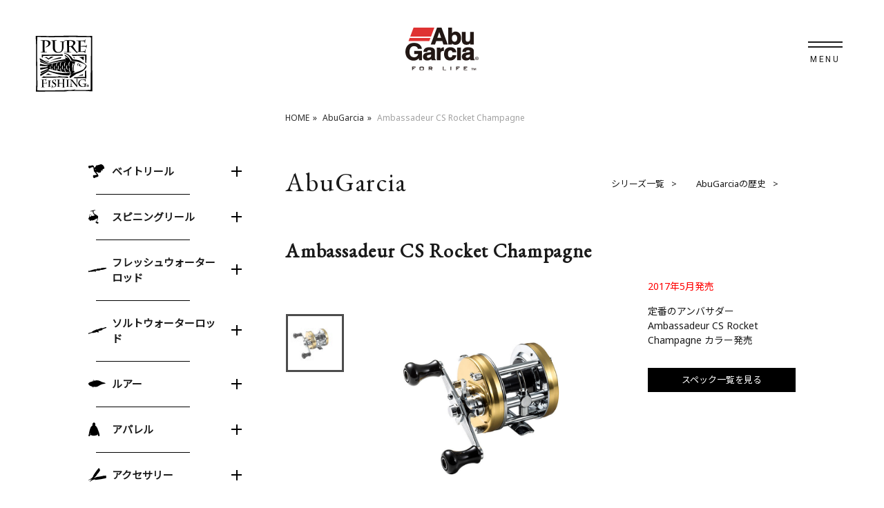

--- FILE ---
content_type: text/html; charset=UTF-8
request_url: https://www.purefishing.jp/product/abugarcia/ambassadeur-cs-rocket-champagne.html
body_size: 8030
content:
<!DOCTYPE html>
<!--abugarcia-->
<html lang="ja">
<head>
<!-- Google Tag Manager -->
<script>(function(w,d,s,l,i){w[l]=w[l]||[];w[l].push({'gtm.start':
new Date().getTime(),event:'gtm.js'});var f=d.getElementsByTagName(s)[0],
j=d.createElement(s),dl=l!='dataLayer'?'&l='+l:'';j.async=true;j.src=
'https://www.googletagmanager.com/gtm.js?id='+i+dl;f.parentNode.insertBefore(j,f);
})(window,document,'script','dataLayer','GTM-KT2D96G');</script>
<!-- End Google Tag Manager -->
<!-- Global site tag (gtag.js) - Google Analytics ※ランキング生成用 -->
<script async src="https://www.googletagmanager.com/gtag/js?id=UA-105359953-5"></script>
<script>
window.dataLayer = window.dataLayer || [];
function gtag(){dataLayer.push(arguments);}
gtag('js', new Date());
gtag('config', 'UA-105359953-5');
</script>
<meta charset="utf-8">
<meta http-equiv="X-UA-Compatible" content="IE=edge,chrome=1">
<meta name="viewport" content="width=device-width,initial-scale=1.0,minimum-scale=1.0">
<meta name="description" content="釣具の総合メーカー　ピュア・フィッシング・ジャパンの製品紹介ページです。AbuGarcia・Ambassadeur CS Rocket  Champagneの紹介をしています。">
<meta name="keywords" content="検索結果,釣具,釣り,ピュア・フィッシング・ジャパン,Abugarcia,Berkley,PENN,アブガルシア,バークレイ,ペン">
<meta property="og:title" content="Ambassadeur CS Rocket  Champagne｜AbuGarcia｜釣具の総合メーカー ピュア・フィッシング・ジャパン">
<meta property="og:type" content="article">
<meta property="og:url" content="https://www.purefishing.jp/product/abugarcia/ambassadeur-cs-rocket-champagne.html">
<meta property="og:image" content="https://www.purefishing.jp/product/assets_c/2019/06/c0aef70a119bb885cc82c741e589d385-thumb-230xauto-77199.jpg">
<meta property="og:site_name" content="釣具の総合メーカー ピュア・フィッシング・ジャパン">
<meta property="og:description" content="釣具の総合メーカー　ピュア・フィッシング・ジャパンの製品紹介ページです。AbuGarcia・Ambassadeur CS Rocket  Champagneの紹介をしています。">
<title>Ambassadeur CS Rocket  Champagne｜AbuGarcia｜釣具の総合メーカー ピュア・フィッシング・ジャパン</title>
<script src="/common/js/cookie.min.js"></script>
<script src="/common/js/ofi.min.js"></script>
<script src="/common/js/bundle2023.js"></script>
<script src="/common/js/jquery-2.2.4.min.js"></script>
<script src="https://cdnjs.cloudflare.com/ajax/libs/underscore.js/1.9.1/underscore-min.js"></script>
<script src="/common/js/commonScript.js"></script>
<link href="/common/images/favicon.ico" rel="icon">
<link href="https://fonts.googleapis.com/css?family=Fredericka+the+Great|Noto+Sans|Noto+Sans+JP|Roboto|EB+Garamond&amp;amp;subset=japanese" rel="stylesheet">
<link href="/common/css/swiper.min.css" rel="stylesheet">
<link href="/common/css/slick.css" rel="stylesheet">
<link href="/common/css/jquery.mCustomScrollbar.min.css" rel="stylesheet">
<link href="/common/css/common2023.css" rel="stylesheet">
<link href="/common/css/customize.css" rel="stylesheet">
<script type="text/javascript">
$(function(){
new SearchMenuKeyword();
});
</script>
</head>
<body>
<!-- Google Tag Manager (noscript) -->
<noscript><iframe src="https://www.googletagmanager.com/ns.html?id=GTM-KT2D96G"
height="0" width="0" style="display:none;visibility:hidden"></iframe></noscript>
<!-- End Google Tag Manager (noscript) -->
<div class="page detail">
<header class="l-header">
<div class="headerTitleArea">
<div class="headerTitleInner">
<h1 class="blandlogoItem siteblandTitle is-blandlogo abugarciaLogo"><a href="/product/brand/abugarcia/"><span class="l-picture is-Logo"><img src="/common/images/svg/logo_abugarcia_2204.svg" alt="Abugarcia"></span><span class="l-picture is-Logo is-whiteLogo"><img src="/common/images/svg/logo_abugarcia_2204_white.svg" alt="Abugarcia"></span></a></h1>
<p class="blandlogoItem is-blandlogo purefishingLogo"><a href="/"><span class="l-picture is-Logo"><img src="/common/images/svg/logo_purefishing_2023.svg" alt="ピュアフィッシング"></span><span class="l-picture is-Logo is-whiteLogo"><img src="/common/images/svg/logo_purefishing_2023_white.svg" alt="ピュアフィッシング"></span></a></p>
</div>
</div>
<!-- .headerTitleArea-->
<p class="haderNavBtn is-haderNavBtn"><a class="noJump" href="#"><span></span><span></span></a></p>
<!-- .haderNavBtn-->
<!--ここから背景スライド-->
<nav class="headerNav l-hidden is-headerNav">
<div class="headerNavInner">
<div class="headerProductArea">
<h3 class="toHomeLinkTxt hoverUnderline"><a href="/" class="hoverUnderline"><span class="text">Home</span></a></h3>
<ul class="headerProductList brandProductList">
<li>
<ul class="headerProduct">
<li>
<a href="/product/brand/abugarcia/" class="headerProduct_pclink"></a>
<h4 class="l-picture abugarciaLogo is-headerProductTitle"><a href=""><img src="/common/images/svg/logo_abugarcia_new20135_white.svg" alt="Abugarcia"></a></h4>
<ul class="headerProductItem is-headerProductItem">
<li><a href="/product/brand/abugarcia/" class="hoverUnderline"><span class="text">ブランドページトップ</span></a></li>
<li><a href="/product/abugarcia/bc/" class="hoverUnderline"><span class="text">ベイトリール</span></a></li>
<li><a href="/product/abugarcia/sp/" class="hoverUnderline"><span class="text">スピニングリール</span></a></li>
<li><a href="/product/abugarcia/fw-rod/" class="hoverUnderline"><span class="text">フレッシュウォーターロッド</span></a></li>
<li><a href="/product/abugarcia/sw-rod/" class="hoverUnderline"><span class="text">ソルトウォーターロッド</span></a></li>
<li><a href="/product/abugarcia/apprel/" class="hoverUnderline"><span class="text">アパレル</span></a></li>
<li><a href="/product/abugarcia/bag/" class="hoverUnderline"><span class="text">バッグ</span></a></li>
<li><a href="/product/abugarcia/cat4/" class="hoverUnderline"><span class="text">ルアー</span></a></li>
<li><a href="/product/abugarcia/cat5/" class="hoverUnderline"><span class="text">アクセサリー</span></a></li>
</ul>
</li>
<li>
<a href="/product/brand/berkley/" class="headerProduct_pclink"></a>
<h4 class="l-picture berkleyLogo is-headerProductTitle"><a href=""><img src="/common/images/svg/logo_berkley_new20135.svg" alt="Berkley"></a></h4>
<ul class="headerProductItem is-headerProductItem">
<li><a href="/product/brand/berkley/" class="hoverUnderline"><span class="text">ブランドページトップ</span></a></li>
<li><a href="/product/berkley/cat/" class="hoverUnderline"><span class="text">ベイト</span></a></li>
<li><a href="/product/berkley/jig-head/" class="hoverUnderline"><span class="text">ジグヘッド＆シンカー</span></a></li>
<li><a href="/product/berkley/line/" class="hoverUnderline"><span class="text">ライン</span></a></li>
<li><a href="/product/berkley/acse/" class="hoverUnderline"><span class="text">アクセサリー</span></a></li>
<li><a href="/product/berkley/bag/" class="hoverUnderline"><span class="text">バッグ</span></a></li>
</ul>
</li>
<li>
<a href="/product/brand/penn/" class="headerProduct_pclink"></a>
<h4 class="l-picture pennLogo is-headerProductTitle"><a href=""><img src="/common/images/banner/brand/PENN_Shield_logo.png" alt="PENN"></a></h4>
<ul class="headerProductItem is-headerProductItem">
<li><a href="/product/brand/penn/" class="hoverUnderline"><span class="text">ブランドページトップ</span></a></li>
<li><a href="/product/penn/conventional/" class="hoverUnderline"><span class="text">コンベンショナルリール</span></a></li>
<li><a href="/product/penn/sp/" class="hoverUnderline"><span class="text">スピニングリール</span></a></li>
<li><a href="/product/penn/rod/" class="hoverUnderline"><span class="text">ロッド</span></a></li>
<li><a href="/product/penn/accessory/" class="hoverUnderline"><span class="text">アクセサリー</span></a></li>
</ul>
</li>
<li>
<a href="/product/brand/savagegear/" class="headerProduct_pclink"></a>
<h4 class="l-picture savagegearLogo is-headerProductTitle"><a href=""><img src="/common/images/svg/savagegear_header_main_white.svg" alt="Savage Gear"></a></h4>
<ul class="headerProductItem is-headerProductItem">
<li><a href="/product/brand/savagegear/" class="hoverUnderline"><span class="text">ブランドページトップ</span></a></li>
<li><a href="/product/savagegear/bc/" class="hoverUnderline"><span class="text">ルアー</span></a></li>
</ul>
</li>
<li>
<a href="/product/brand/plano/" class="headerProduct_pclink"></a>
<h4 class="l-picture planoLogo is-headerProductTitle"><a href=""><img src="/common/images/svg/plano_header_main.svg" alt="PLano"></a></h4>
<ul class="headerProductItem is-headerProductItem">
<li><a href="/product/brand/plano/" class="hoverUnderline"><span class="text">ブランドページトップ</span></a></li>
<li><a href="/product/plano/case-box/" class="hoverUnderline"><span class="text">ケース・ボックス</span></a></li>
<li><a href="/product/plano/bag-1/" class="hoverUnderline"><span class="text">バッグ</span></a></li>
</ul>
</li>
<li>
<a href="https://www.c-and-f.co.jp/hardy/" target="_blank" class="headerProduct_pclink"></a>
<h4 class="l-picture hardyLogo is-headerProductTitle"><a href=""><img src="/common/images/svg/hardy_header_main.svg" alt="Hardy"></a></h4>
<ul class="headerProductItem is-headerProductItem">
<li><a class="blankIcon hoverUnderline" href="https://www.c-and-f.co.jp/hardy/" target="_blank"><span class="text">ブランドページトップ</span></a></li>
</ul>
</li>
</ul>
</li>
</ul>
<!--.headerProductList-->
<h4 class="headerOtherProductTitle"><a href="/product/shakespeare/" class="hoverUnderline"><span class="text">その他ブランドのプロダクト</span></a></h4>
<!--.headerProductArea-->
</div>
<!--.keywordInputArea-->
<ul class="headerInfoLinkList">
<li class="headerInfoLinkListItem">
<div class="keywordInputArea">
<button class="kvKeywordSearch"></button>
<input class="keywordInput" placeholder="キーワードや製品番号を入力してください。" id="menuKeyword01">
</div>
</li>
<li class="headerInfoLinkListItem"><a class="blankIcon hoverUnderline" href="https://pfj-parts.com/" target="_blank"><span class="text">パーツリスト</span></a><a class="hoverUnderline" href="https://pfj-parts2.com/" target="_blank"><span class="text">ロッド</span></a><a class="hoverUnderline" href="https://pfj-parts.com/" target="_blank"><span class="text">リール</span></a></li>
<li class="headerInfoLinkListItem"><a class="hoverUnderline" href="/info/official/"><span class="text">お知らせ</span></a></li>
<li class="headerInfoLinkListItem"><a class="blankIcon hoverUnderline" href="https://tayori.com/q/purefishingjapan/" target="_blank"><span class="text">よくあるご質問</span></a></li>
<li class="headerInfoLinkListItem"><a class="blankIcon hoverUnderline" href="" target="_blank" style="pointer-events: none;"><span class="text">オンラインショップ</span></a></li>
</ul>
<!--.headerInfoLinkList-->
</div>
<!--.headerNavInner-->
</nav>
<!-- .headerNav-->
<!--ここから背景スライド　ここまで-->
</header>
<!-- .header-->
<div class="contentsWrap">
<nav class="breadcrumbNav">
<ul class="breadcrumbNavList">
<li class="breadcrumbNavListItem"><a href="/">HOME</a></li>
<li class="breadcrumbNavListItem"><a href="/product/brand/abugarcia/">AbuGarcia</a></li>
<li class="breadcrumbNavListItem">Ambassadeur CS Rocket  Champagne</li>
</ul>
<!-- .breadcrumbNavList-->
</nav>
<!-- .breadcrumbNav-->
<div class="contentsInner">
<main class="l-main">
<article class="mainInner">
<section class="l-section l-sectionLine breadDetailArea is-fadeFlag is-fadeFlagTop">
<div class="breadDetailTitleArea">
<h2 class="contentTitle">AbuGarcia</h2>
<nav class="breadDetailHistoryNav">
<ul class="breadDetailHistoryList">
<li class="detailHistoryListItem"><a href="/product/brand/abugarcia/series/">シリーズ一覧</a></li>
<li class="detailHistoryListItem"><a href="/product/brand/abugarcia/history/">AbuGarciaの歴史</a></li>
</ul>
<!-- .breadDetailHistoryList-->
</nav>
<!-- .breadDetailHistoryNav-->
</div>
<!--.breadDetailTitleArea-->
<div class="productArea">
<h1 class="contentTitle">Ambassadeur CS Rocket  Champagne</h1>
<div class="productSliderArea">
<div class="productSlider is-slickFirst">
<p class="productSliderItem"><span class="l-picture l-photoCenter"><img src="/product/assets/c0aef70a119bb885cc82c741e589d385.jpg" alt=""></span></p>
</div>
<!--.productSlider-->
<div class="productSliderThumbnail">
<div class="thumbnailInner is-slickFirst">
<p class="productSliderItem"><span class="l-picture l-photoCenter"><img src="/product/assets_c/2019/06/c0aef70a119bb885cc82c741e589d385-thumb-100xauto-77199.jpg" alt=""></span></p>
</div>
<!-- .thumbnailInner-->
</div>
<!-- .productSliderThumbnail-->
</div>
<!--.productSliderArea-->
<div class="productTextArea">
<p class="contentText emphasis">2017年5月発売</p>
<p class="contentText">定番のアンバサダーAmbassadeur CS Rocket Champagne カラー発売　</p>
<p class="productCategoryMoreBtn is-moreBtn"><a class="noJump" href="#is-moreList01">もっと見る</a></p>
<p class="productInfoBtn"><a href="#productSpecArea01">スペック一覧を見る</a></p>
</div>
<!--.productTextArea-->
<p class="noteText indent01 textCenter">※イメージ画像のため、実際の商品と異なる場合があります。</p>
</div>
</section>
<!-- .breadDetailArea-->
<section class="l-customizeSection l-customizeSectionLine l-customize free-area is-fadeFlag is-fadeFlagTop">
<form class="mt-enclosure mt-enclosure-image"><a href="http://www.purefishing.jp/product/Amb%205500CS%20Rocket%20Champagne_10.jpg"><img width="600" height="290" src="/product/assets/Amb%205500CS%20Rocket%20Champagne_10.jpg" caption="false" data-original="http://www.purefishing.jp/product/assets_c/2017/03/Amb%205500CS%20Rocket%20Champagne_10-thumb-600x290-65475.jpg" /></a></form>
<p></p>
<h3><strong><span>定番のアンバサダーAmbassadeur CS Rocket Champagne カラー発売</span></strong></h3>
<h4 class="bgtitle-pro">ベークライト２ＰＩＮ式ブレーキ搭載の完全日本企画のＣＳ Rocket。汎用性のある、アブガルシア伝統のクラシックシリーズです。</h4>
</section>
<!--/.l-customizeSection l-customizeSectionLine l-customize free-area is-fadeFlag is-fadeFlagTop-->
<section class="l-section l-sectionLine photoSideLeadArea is-fadeFlag is-fadeFlagTop">
<h3 class="contentLeadTitle">特徴</h3>
<section class="photoSideLead">
<div class="photoSideArea">
<div class="photoSideSlider is-photoSideSlider is-slickFirst">
<div class="photoSideSliderItem">
<p class="photoSide"><span class="l-picture l-photoCenter l-picturePCMaxH180 l-pictureSPMaxH120"><img src="/product/assets/Amb.6500CA_1.jpg" alt=""></span></p>
</div>
<!--.photoSideSliderItem-->
</div>
<!--.photoSideSlider-->
</div>
<!--.photoSideArea-->
<div class="photoSideTextArea">
<h4 class="fixHeightChildTitle">ベークライト2点式遠心力ブレーキ</h4>
<p></p>
<p>飛距離の稼げるオールドタイプのベークライトブロックを使用した、遠心力ブレーキシステムです。</p>
</div>
<!--.photoSideTextArea-->
</section>
<!-- .photoSideLead-->
<section class="photoSideLead">
<div class="photoSideArea">
<div class="photoSideSlider is-photoSideSlider is-slickFirst">
<div class="photoSideSliderItem">
<p class="photoSide"><span class="l-picture l-photoCenter l-picturePCMaxH180 l-pictureSPMaxH120"><img src="/product/assets/9232216b7fb18b212fd26ac7f450da51.jpg" alt=""></span></p>
</div>
<!--.photoSideSliderItem-->
</div>
<!--.photoSideSlider-->
</div>
<!--.photoSideArea-->
<div class="photoSideTextArea">
<h4 class="fixHeightChildTitle">昔ながらのポリッシュタイプのハンドルノブ</h4>
</div>
<!--.photoSideTextArea-->
</section>
<!-- .photoSideLead-->
<section class="photoSideLead">
<div class="photoSideArea">
<div class="photoSideSlider is-photoSideSlider is-slickFirst">
<div class="photoSideSliderItem">
<p class="photoSide"><span class="l-picture l-photoCenter l-picturePCMaxH180 l-pictureSPMaxH120"><img src="/product/assets/a8d8476a8229f2718cbb4fd9a1c52407.jpg" alt=""></span></p>
</div>
<!--.photoSideSliderItem-->
</div>
<!--.photoSideSlider-->
</div>
<!--.photoSideArea-->
<div class="photoSideTextArea">
<h4 class="fixHeightChildTitle">パーミングサイドメカニカルブレーキ</h4>
<p></p>
<p>パーミング側サイドプレートにもメカニカルブレーキを標準装備。放出後のブレーキ調整が可能</p>
</div>
<!--.photoSideTextArea-->
</section>
<!-- .photoSideLead-->
</section>
<!-- .l-section-->
<section class="l-customizeSection l-customizeSectionLine l-customize free-area is-fadeFlag is-fadeFlagTop">
<h4 class="kana">製品特徴</h4>
<ul class="nmList">
<li><span>2点式遠心力ブレーキ</span></li>
<li><span>インスタント・アンチリバース</span></li>
<li><span>プッシュボタン式フリースプール</span></li>
<li><span>ブラスメインギア</span></li>
<li><span>カーボンマトリックスドラグ</span></li>
<li><span>シンクロナイズドレベルワインド</span></li>
<li>ラインアラーム(6500サイズのみ）</li>
</ul>
</section>
<!--/.l-customizeSection l-customizeSectionLine l-customize free-area is-fadeFlag is-fadeFlagTop-->
<section class="l-section l-sectionLine productDetailARea is-fadeFlag is-fadeFlagTop">
<h3 class="contentLeadTitle">ディティール</h3>
<div class="l-sliderThumbParent swiper-parent">
<div class="l-sliderThumbContainer swiper-container">
<ul class="thumbList l-sliderThumbList swiper-wrapper">
<li class="thumbListItem swiper-slide no_swipe lightBoxItem">
<p class="l-picture l-photoCenter"><img class="thumbImg" src="/product/assets/f5c924d9f745cec69006856762f74638.jpg" alt=""></p>
<h4 class="thumbTitle"></h4>
<p class="thumbText"></p>
</li>
<li class="thumbListItem swiper-slide no_swipe lightBoxItem">
<p class="l-picture l-photoCenter"><img class="thumbImg" src="/product/assets/a2c08c6706509db2fc7e676edc838a89.jpg" alt=""></p>
<h4 class="thumbTitle"></h4>
<p class="thumbText"></p>
</li>
<li class="thumbListItem swiper-slide no_swipe lightBoxItem">
<p class="l-picture l-photoCenter"><img class="thumbImg" src="/product/assets/57c969780a5ee390524161bd8bdbc19e.jpg" alt=""></p>
<h4 class="thumbTitle"></h4>
<p class="thumbText"></p>
</li>
<li class="thumbListItem swiper-slide no_swipe lightBoxItem">
<p class="l-picture l-photoCenter"><img class="thumbImg" src="/product/assets/fbe8ee492299e582948675224c10b3fc.jpg" alt="5500"></p>
<h4 class="thumbTitle">5500</h4>
<p class="thumbText"></p>
</li>
<li class="thumbListItem swiper-slide no_swipe lightBoxItem">
<p class="l-picture l-photoCenter"><img class="thumbImg" src="/product/assets/6500CSrocketchampagne_01.jpg" alt="6500"></p>
<h4 class="thumbTitle">6500</h4>
<p class="thumbText"></p>
</li>
</ul>
<!--.thumbList.swiper-wrapper-->
<div class="swiper-pagination"></div>
<!--.swiper-pagination(ページャーの設定)-->
<div class="swiper-button-prev thumbButtonPrev"></div>
<div class="swiper-button-next thumbButtonNext"></div>
<!--.swiper-button(Next、Prev用のボタン)-->
</div>
<!--.l-sliderThumbContainer.swiper-container-->
</div>
<!--.l-sliderThumbParent.swiper-parent-->
</section>
<!--.l-section.l-sectionLine.productDetailARea-->
<!--.l-section.l-sectionLine.productColorValidationArea-->
</article>
<!-- .mainInner-->
</main>
<!-- .l-main-->
<aside class="sideArea l-spHidden">
<nav class="sideNav">
<section class="l-sideSection">
<nav class="sideNavProductNav">
<ul class="sideNavProduct is-sideNavProductTarget">     
<li class="sideNavProductItem">
<h3 class="sideNavProductTitle is-accordionBtnTarget"><a class="leftIcon reelbaitIcon noJump" href="#">ベイトリール</a></h3>
<ul class="sideNavProductList is-accordionTarget"> 
<li class="sideNavProductListItem"><a href="/product/abugarcia/bc/dlc/">DLC</a></li>
<li class="sideNavProductListItem"><a href="/product/abugarcia/bc/zenon-2/">ZENON</a></li>
<li class="sideNavProductListItem"><a href="/product/abugarcia/bc/beast/">BEAST</a></li>
<li class="sideNavProductListItem is-sideNavBubbleArea"><a href="/product/abugarcia/bc/ambassadeur/">ambassadeur<div class="is-sideNavBubble"><p class="sideNavBubbleText"><img src="/product/assets/cat_logo/amb_logo01.png" /><br />アブ・ガルシアの伝統的を担うアンバサダーシリーズ。クラシックなラウンドタイプのリール</p><p class="l-picture"><img src="/product/assets/ab-1438564.png" alt=""></p></div></a></li>
<li class="sideNavProductListItem is-sideNavBubbleArea"><a href="/product/abugarcia/bc/revo/">Revo<div class="is-sideNavBubble"><p class="sideNavBubbleText"><img src="/product/assets/cat_logo/revo_logo.png" />アブ・ガルシアの最先端の技術を盛り込んだRevo（レボ）シリーズ</p><p class="l-picture"><img src="/product/assets/REVO5ROCKET.png" alt=""></p></div></a></li>
<li class="sideNavProductListItem is-sideNavBubbleArea"><a href="/product/abugarcia/bc/roxani/">ROXANI<div class="is-sideNavBubble"><p class="sideNavBubbleText"><img src="/product/assets/cat_logo/roxani_logo.png" /><br />カッティングエッジデザイン、カーボンハンドル搭載！Revoの遺伝子を引き継いだリールシリーズ</p><p class="l-picture"><img src="/product/assets/593aabe5ba8e83369518091f9b9b95b4_2.jpg" alt=""></p></div></a></li>
<li class="sideNavProductListItem"><a href="/product/abugarcia/bc/neo/">NEO</a></li>
<li class="sideNavProductListItem is-sideNavBubbleArea"><a href="/product/abugarcia/bc/kurofune/">KUROFUNE<div class="is-sideNavBubble"><p class="sideNavBubbleText"><img src="/product/assets/cat_logo/kurofune_logo.png" /><br /><br />リーズナブルな価格ながら、軽量化を徹底追及し、感度・操作性の最適バランスを目指した”エサ釣り専用ロッド”黒船シリーズ</p><p class="l-picture"><img src="/product/assets/f9e6789d576a69819d134837e65bb7d3_1.jpg" alt=""></p></div></a></li>
<li class="sideNavProductListItem is-sideNavBubbleArea"><a href="/product/abugarcia/bc/salty-stage/">SALTY STAGE<div class="is-sideNavBubble"><p class="sideNavBubbleText"><img src="/product/assets/cat_logo/saltystage_logo.png" /><br />アブ・ガルシアのソルトシーンをリードするソルティーステージシリーズ
</p><p class="l-picture"><img src="/product/assets/fe477c004495926955467241276a9c1e.jpg" alt=""></p></div></a></li>
<li class="sideNavProductListItem is-sideNavBubbleArea"><a href="/product/abugarcia/bc/oceanfield/">OCEANFIELD<div class="is-sideNavBubble"><p class="sideNavBubbleText"><img src="/product/assets/cat_logo/oceanfield_img.jpg" /><br />ジギング、タコ釣り、さまざまなビッグゲームの入門にオーシャンフィールド
</p><p class="l-picture"><img src="/product/assets/ocfa.jpg" alt=""></p></div></a></li>
<li class="sideNavProductListItem is-sideNavBubbleArea"><a href="/product/abugarcia/bc/max/">MAX<div class="is-sideNavBubble"><p class="sideNavBubbleText"><img src="/product/assets/cat_logo/max_fune_logo.png" />オールマイティな船小物リール”マックス”シリーズ</p><p class="l-picture"><img src="/product/assets/BLUEMAX-FUNE_7718.png" alt=""></p></div></a></li>
<li class="sideNavProductListItem"><a href="/product/abugarcia/bc/">すべてのベイトリール</a></li> 
</ul>
</li>
<li class="sideNavProductItem">
<h3 class="sideNavProductTitle is-accordionBtnTarget"><a class="leftIcon reelspinningIcon noJump" href="#">スピニングリール</a></h3>
<ul class="sideNavProductList is-accordionTarget"> 
<li class="sideNavProductListItem"><a href="/product/abugarcia/sp/zenon/">ZENON</a></li>
<li class="sideNavProductListItem"><a href="/product/abugarcia/sp/beast/">beast</a></li>
<li class="sideNavProductListItem"><a href="/product/abugarcia/sp/revo/">Revo</a></li>
<li class="sideNavProductListItem"><a href="/product/abugarcia/sp/roxani/">ROXANI</a></li>
<li class="sideNavProductListItem"><a href="/product/abugarcia/sp/superior/">AbuGarcia SUPERIOR</a></li>
<li class="sideNavProductListItem"><a href="/product/abugarcia/sp/xrossfield/">XROSSFIELD</a></li>
<li class="sideNavProductListItem"><a href="/product/abugarcia/sp/oceanfield/">OCEANFIELD</a></li>
<li class="sideNavProductListItem"><a href="/product/abugarcia/sp/max/">MAX</a></li>
<li class="sideNavProductListItem"><a href="/product/abugarcia/sp/cardinal/">Cardinal</a></li>
<li class="sideNavProductListItem"><a href="/product/abugarcia/sp/">すべてのスピニングリール</a></li> 
</ul>
</li>
<li class="sideNavProductItem">
<h3 class="sideNavProductTitle is-accordionBtnTarget"><a class="leftIcon roadfreshIcon noJump" href="#">フレッシュウォーターロッド</a></h3>
<ul class="sideNavProductList is-accordionTarget"> 
<li class="sideNavProductListItem"><a href="/product/abugarcia/fw-rod/namazu-hunter/">Namazu Hunter</a></li>
<li class="sideNavProductListItem"><a href="/product/abugarcia/fw-rod/conolon/">Conolon</a></li>
<li class="sideNavProductListItem"><a href="/product/abugarcia/fw-rod/aion/">AION</a></li>
<li class="sideNavProductListItem"><a href="/product/abugarcia/fw-rod/fantasista/">Fantasista</a></li>
<li class="sideNavProductListItem"><a href="/product/abugarcia/fw-rod/versart/">Versart</a></li>
<li class="sideNavProductListItem"><a href="/product/abugarcia/fw-rod/outsider/">OUTSIDER</a></li>
<li class="sideNavProductListItem"><a href="/product/abugarcia/fw-rod/bassbum/">BassBum</a></li>
<li class="sideNavProductListItem"><a href="/product/abugarcia/fw-rod/hornet/">Hornet</a></li>
<li class="sideNavProductListItem"><a href="/product/abugarcia/fw-rod/bassfield/">BASSFIELD</a></li>
<li class="sideNavProductListItem"><a href="/product/abugarcia/fw-rod/bassbeat/">BassBeat</a></li>
<li class="sideNavProductListItem"><a href="/product/abugarcia/fw-rod/xrossfield/">XROSSFIELD</a></li>
<li class="sideNavProductListItem"><a href="/product/abugarcia/fw-rod/world-monster/">World Monster</a></li>
<li class="sideNavProductListItem"><a href="/product/abugarcia/fw-rod/zoomsafari/">ZoomSafari</a></li>
<li class="sideNavProductListItem"><a href="/product/abugarcia/fw-rod/classics/">Classics</a></li>
<li class="sideNavProductListItem"><a href="/product/abugarcia/fw-rod/troutin-marquis/">Troutin Marquis</a></li>
<li class="sideNavProductListItem"><a href="/product/abugarcia/fw-rod/diplomat/">Diplomat</a></li>
<li class="sideNavProductListItem"><a href="/product/abugarcia/fw-rod/mass-beat/">MassBeat</a></li>
<li class="sideNavProductListItem"><a href="/product/abugarcia/fw-rod/round-game/">ROUND GAME</a></li>
<li class="sideNavProductListItem"><a href="/product/abugarcia/fw-rod/zoom-suecia/">Zoom Suecia</a></li>
<li class="sideNavProductListItem"><a href="/product/abugarcia/fw-rod/">すべてのフレッシュウォーターロッド</a></li> 
</ul>
</li>
<li class="sideNavProductItem">
<h3 class="sideNavProductTitle is-accordionBtnTarget"><a class="leftIcon rodsaltIcon noJump" href="#">ソルトウォーターロッド</a></h3>
<ul class="sideNavProductList is-accordionTarget"> 
<li class="sideNavProductListItem"><a href="/product/abugarcia/sw-rod/saltyfield-1/">SALTYFIELD</a></li>
<li class="sideNavProductListItem"><a href="/product/abugarcia/sw-rod/egisys/">Egisys</a></li>
<li class="sideNavProductListItem"><a href="/product/abugarcia/sw-rod/eradicator/">Eradicator</a></li>
<li class="sideNavProductListItem"><a href="/product/abugarcia/sw-rod/salty-stage/">SALTY STAGE</a></li>
<li class="sideNavProductListItem"><a href="/product/abugarcia/sw-rod/salty-style/">Salty Style</a></li>
<li class="sideNavProductListItem"><a href="/product/abugarcia/sw-rod/xrossfield/">XROSSFIELD</a></li>
<li class="sideNavProductListItem"><a href="/product/abugarcia/sw-rod/oceanfield/">OCEANFIELD</a></li>
<li class="sideNavProductListItem"><a href="/product/abugarcia/sw-rod/northfield/">NORTHFIELD</a></li>
<li class="sideNavProductListItem"><a href="/product/abugarcia/sw-rod/rock-sweeper/">Rock Sweeper</a></li>
<li class="sideNavProductListItem"><a href="/product/abugarcia/sw-rod/kurofune/">KUROFUNE</a></li>
<li class="sideNavProductListItem"><a href="/product/abugarcia/sw-rod/paddle-game/">Paddle game</a></li>
<li class="sideNavProductListItem"><a href="/product/abugarcia/sw-rod/">すべてのソルトウォーターロッド</a></li> 
</ul>
</li>
<li class="sideNavProductItem">
<h3 class="sideNavProductTitle is-accordionBtnTarget"><a class="leftIcon beitIcon noJump" href="#">ルアー</a></h3>
<ul class="sideNavProductList is-accordionTarget"> 
<li class="sideNavProductListItem"><a href="/product/abugarcia/cat4/freshwaterlure-2/">FreshWaterLure</a></li>
<li class="sideNavProductListItem"><a href="/product/abugarcia/cat4/salt-lure/">SaltWaterLure</a></li>
<li class="sideNavProductListItem"><a href="/product/abugarcia/cat4/">すべてのルアー</a></li> 
</ul>
</li>
<li class="sideNavProductItem">
<h3 class="sideNavProductTitle is-accordionBtnTarget"><a class="leftIcon apparelIcon noJump" href="#">アパレル</a></h3>
<ul class="sideNavProductList is-accordionTarget"> 
<li class="sideNavProductListItem"><a href="/product/abugarcia/apprel/wear/">ウェア</a></li>
<li class="sideNavProductListItem"><a href="/product/abugarcia/apprel/cap/">キャップ・ハット</a></li>
<li class="sideNavProductListItem"><a href="/product/abugarcia/apprel/apparel-other/">その他（アパレル）</a></li>
<li class="sideNavProductListItem"><a href="/product/abugarcia/apprel/">すべてのアパレル</a></li> 
</ul>
</li>
<li class="sideNavProductItem">
<h3 class="sideNavProductTitle is-accordionBtnTarget"><a class="leftIcon accessoriesIcon noJump" href="#">アクセサリー</a></h3>
<ul class="sideNavProductList is-accordionTarget"> 
<li class="sideNavProductListItem"><a href="/product/abugarcia/cat5/box/">ケース・ボックス</a></li>
<li class="sideNavProductListItem"><a href="/product/abugarcia/cat5/tool/">ツール</a></li>
<li class="sideNavProductListItem"><a href="/product/abugarcia/cat5/abu-works/">Abu works</a></li>
<li class="sideNavProductListItem"><a href="/product/abugarcia/cat5/accessory/">アクセサリ</a></li>
<li class="sideNavProductListItem"><a href="/product/abugarcia/cat5/">すべてのアクセサリー</a></li> 
</ul>
</li>
<li class="sideNavProductItem">
<h3 class="sideNavProductTitle"><a class="leftIcon bagIcon" href="/product/abugarcia/bag/">バッグ</a></h3>
</li>  
</ul>
</nav>
<!-- .bannerList-->
<h3 class="sideNavTitle">Recommend</h3>
<ul class="bannerList">
<li class="bannerListItem"><a href="https://www.purefishing.jp/lp/abugarcia/beast/"target="_blank">                        
<p class="l-picture"><img src="/product/banner/BEAST_Lifestyle_banner_750x450_1.jpg" alt="abugarcia_beast_recommend"></p></a></li>
<li class="bannerListItem"><a href="/abugarcia/rods/"target="_blank">                        
<p class="l-picture"><img src="/product/banner/4d1a581d5330cdb9adb3695846510496.jpg" alt="Special_まとめ"></p></a></li>
<li class="bannerListItem"><a href="/abugarcia/versart/"target="_blank">                        
<p class="l-picture"><img src="/product/banner/fffa32297cdac1fc52c6c921d94518e6.jpg" alt="WERSART"></p></a></li>
<li class="bannerListItem"><a href="/abugarcia/rods/abugarcia/saltystage/"target="_blank">                        
<p class="l-picture"><img src="/product/banner/3d98a42c44fb182ce86c517007d31516.png" alt="Saltystage Special"></p></a></li>
<li class="bannerListItem"><a href="https://www.purefishing.jp/kurofune_sp/"target="_blank">                        
<p class="l-picture"><img src="/product/banner/kurofune_sidebanner.png" alt="kurofune_sidebanner"></p></a></li>
<li class="bannerListItem"><a href="https://www.purefishing.jp/lp/abugarcia/ambassador/"target="_blank">                        
<p class="l-picture"><img src="/product/banner/ambrecommend_003.png" alt="ambassadorバナー"></p></a></li>
<li class="bannerListItem"><a href="https://www.purefishing.jp/lp/abugarcia/roxani/"target="_blank">                        
<p class="l-picture"><img src="/product/banner/16fd1c8527ab05479aad18564f41236c.jpg" alt="AbuGarciaROXANI"></p></a></li>
<li class="bannerListItem"><a href="https://www.purefishing.jp/zenon/"target="_blank">                        
<p class="l-picture"><img src="/product/banner/zenonbanner_002.png" alt="ZENONバナー"></p></a></li>
</ul>                
<!-- .bannerList-->
</section>
<!--.l-sideSection-->
<ul class="sideSNSList snsList textRight">
<li class="sideSNSListItem twetterIcon"><a href="https://twitter.com/purefishing_jp" target="_balnk"></a></li>
<li class="sideSNSListItem instagramIcon"><a href="https://www.instagram.com/abugarcia_japan/" target="_balnk"></a></li>
</ul>
<!-- .sideSNSList.snsList-->
</nav>
<!-- .sideNav-->
</aside>
<!-- .sideArea-->
</div>
<!--.contentsInner-->        
<div class="contentsInner l-contentsLine contentsInner">
<section class="l-section productSpecArea is-fadeFlag is-fadeFlagTop" id="productSpecArea01">
<h3 class="contentLeadTitle">スペック表</h3>
<div class="specTableWrap is-scrollAreaSP is-specTableWrap">
<table>
<tr><th>製品コード</th><th>JAN/UPC</th><th>製品名</th><th>自重(g)</th><th>ｷﾞｱ比</th><th>最大ﾗｲﾝ巻取(cm)</th><th>最大ﾄﾞﾗｸﾞ力(Kg)</th><th>ﾗｲﾝｷｬﾊﾟｼﾃｨ/0.30mm/約3.5号</th><th>ﾗｲﾝｷｬﾊﾟｼﾃｨ/0.35mm/約4.5号</th><th>ﾗｲﾝｷｬﾊﾟｼﾃｨ/0.405mm/6号</th><th>ﾎﾞｰﾙ/ﾛｰﾗｰﾍﾞｱﾘﾝｸﾞ</th><th>メーカー希望本体価格(税抜)</th></tr>
<tr><td>1438564</td><td>036282069657</td><td>AMB.5500CS Rocket Champagne</td><td>367</td><td>5.3:1</td><td>65</td><td>7</td><td>255m</td><td>185m</td><td>145m</td><td>2/1</td><td>&yen;40,000</td></tr>
<tr><td>1438565</td><td>036282069664</td><td>AMB.5501CS Rocket Champagne</td><td>367</td><td>5.3:1</td><td>65</td><td>7</td><td>255m</td><td>185m</td><td>145m</td><td>2/1</td><td>&yen;40,000</td></tr>
<tr><td>1438566</td><td>036282069671</td><td>AMB.6500CS Rocket Champagne</td><td>395</td><td>5.3:1</td><td>65</td><td>7</td><td>-</td><td>255m</td><td>200m</td><td>2/1</td><td>&yen;40,000</td></tr>
<tr><td>1438567</td><td>036282069688</td><td>AMB.6501CS Rocket Champagne</td><td>395</td><td>5.3:1</td><td>65</td><td>7</td><td>-</td><td>255m</td><td>200m</td><td>2/1</td><td>&yen;40,000</td></tr>
</table>
<!--.specTableWrap-->
</div>
<!--.-->
</section>
<!-- #productSpecArea01.l-section.productSpecArea.is-fadeFlag.is-fadeFlagTop-->
<section class="l-customize free-area is-fadeFlag is-fadeFlagTop">
<div style="display: none;">22122</div>
<p></p>
</section>
<!--/.free-area-->
</div>        
</div>
<!--.contentsWrap-->
<p id="is-pageTopLink"><a href="#"></a></p>
<footer class="l-footer">
<div class="footerInner"><span class="l-picture is-Logo footerLogo"><a href="/"><img src="/common/images/svg/logo_purefishing_2204_white.svg" alt="ピュアフィッシング"></a></span>
<div class="footerCnt">
<div class="keywordInputArea">
<button class="kvKeywordSearch"></button>
<input class="keywordInput" id="menuKeyword02" placeholder="キーワードや製品番号を入力してください。">
</div>
<ul class="footerLinkList">
<li><a class="hoverUnderline" href="/info/official/"><span class="text">お知らせ</span></a></li>
<li><a class="blankIcon hoverUnderline" href="https://tayori.com/q/purefishingjapan/" target="_blank"><span class="text">よくあるご質問</span></a></li>
</ul>
<ul class="footerLinkList">
<!--<li><a class="blankIcon hoverUnderline" href="" target="_blank" style="pointer-events: none;"><span class="text">オンラインショップ</span></a></li>-->
<li><a class="blankIcon hoverUnderline" href="https://pfj-parts.com/" target="_blank"><span class="text">パーツリスト</span></a>
<ul class="footerLinkItem">
<li><a class="blankIcon hoverUnderline" href="https://pfj-parts.com/" target="_blank"><span class="text">リール</span></a></li>
<li><a class="blankIcon hoverUnderline" href="https://pfj-parts2.com/" target="_blank"><span class="text">ロッド</span></a></li>
</ul>
</li>
<li><a class="blankIcon hoverUnderline" href="https://pfj-parts.com/after_service/" target="_blank"><span class="text">製品アフターサービス</span></a></li>
</ul>
<ul class="footerLinkList">
<!--.footerLinkListDetail-->
<li><a class="hoverUnderline" href="/company_info/"><span class="text">会社概要</span></a></li>
<li><a class="hoverUnderline" href="/company_info/disclaimer-privacy.html"><span class="text">個人情報保護方針／免責事項</span></a></li>
<li><a class="hoverUnderline" href="/company_info/recruit/"><span class="text">求人情報</span></a></li>
<li><a class="bizSiteLink blankIcon" href="https://pfj-biz.com/" target="_blank">PFJ BUSINESS SITE</a></li>
</ul>
<!--.footerLinkList-->
<div class="footerSub">
<div class="footerSubInner">
<small class="copyrights">Copyrights© 2022 PURE FISHING JAPAN All Rights reserved.</small>
</div>
<!-- .footerSubInner-->
</div>
<!-- .footerSub-->
</div>
</div>
<!--.footerInner-->
</footer>
<!-- .footer-->
<!-- .l-footer-->
</div>
<!-- .page.top-->
</body>
</html>


--- FILE ---
content_type: application/javascript
request_url: https://www.purefishing.jp/common/js/commonScript.js
body_size: 8774
content:
/*==========================================================================
 トップページの検索処理用コンストラクタ
 （JSONの読み込みを1回だけに限定するために各メソッド呼び出しをグループ化）
==========================================================================*/
function SearchTop(){
  this.searchData = [];
  this.jsonUrl = "/search/search.json"; 
  this.loadJson();
}

/* JSON読み込み
------------------------------------------*/
SearchTop.prototype.loadJson = function(){
  var self = this;  
  $.ajax({
      type: 'GET',
      url:  self.jsonUrl,
      dataType: "json"
  })
  .done(function(data){    
    self.searchData = data;

    new SearchMenuKeyword();
    new SearchCode(self.searchData);
    // new SearchTopKeyword();
    new SearchProduct({
      keyword01 :   $('#keyword01'), 
      blogchk :     $('#category01_01, #category01_02'),
      brandchk:     $('#category02_01, #category02_02, #category02_03'),
      categorychk:  $('#category03_01, #category03_02, #category04_01, #category04_02, #category05_01, #category05_02, #category06_02, #category06_03, #category06_04, #category06_05'),
      price1:       $('.l-spHidden #detail_price_01'),
      price2:       $('.l-spHidden #detail_price_02'),
      code:         $('#detail_code_01'),
      jan:          $('#detail_jan_01'),
      gear1:        $('.l-spHidden #detail_gear_01'),
      gear2:        $('.l-spHidden #detail_gear_02'),
      weight1:      $('#detail_weight_01'),
      weight2:      $('#detail_weight_02'),
      drag1:        $('#detail_drag_01'),
      drag2:        $('#detail_drag_02'),
      bearing1:     $('.l-spHidden #detail_bearing_01'),
      bearing2:     $('.l-spHidden #detail_bearing_02'),
      length1:      $('.l-spHidden #detail_length_01'),
      length2:      $('.l-spHidden #detail_length_02'),
      piece1:       $('.l-spHidden #detail_piece_01'),
      piece2:       $('.l-spHidden #detail_piece_02'),
      pulldownarea: ".l-spHidden .select-options li"
    }, self.searchData);
    //SP表示用
    new SearchProduct({
      keyword01 :  $('#keyword01_sp'), 
      blogchk :    $('#category01_01_sp, #category01_02_sp'),
      brandchk:    $('#category02_01_sp, #category02_02_sp, #category02_03_sp'),
      categorychk: $('#category03_01_sp, #category03_02_sp, #category04_01_sp, #category04_02_sp, #category05_01_sp, #category05_02_sp, #category06_02_sp, #category06_03_sp, #category06_04_sp, #category06_05_sp'),
      price1:      $('.l-pcHidden #detail_price_01_sp'),
      price2:      $('.l-pcHidden #detail_price_02_sp'),
      code:        $('#detail_code_01_sp'),
      jan:         $('#detail_jan_01_sp'),
      gear1:       $('.l-pcHidden #detail_gear_01_sp'),
      gear2:       $('.l-pcHidden #detail_gear_02_sp'),
      weight1:     $('#detail_weight_01_sp'),
      weight2:     $('#detail_weight_02_sp'),
      drag1:       $('#detail_drag_01_sp'),
      drag2:       $('#detail_drag_02_sp'),
      bearing1:    $('.l-pcHidden #detail_bearing_01_sp'),
      bearing2:    $('.l-pcHidden #detail_bearing_02_sp'),
      length1:     $('.l-pcHidden #detail_length_01_sp'),
      length2:     $('.l-pcHidden #detail_length_02_sp'),
      piece1:      $('.l-pcHidden #detail_piece_01_sp'),
      piece2:      $('.l-pcHidden #detail_piece_02_sp'),
      pulldownarea: ".l-pcHidden .select-options li"
    }, self.searchData);

  });
}


/*==========================================================================
 検索結果出力用コンストラクタ
==========================================================================*/
function SearchProduct(option, data){
  this.searchData = [];
  this.jsonUrl = "/search/search.json";

  //デフォルトの検索アイテム
  this.searchItem = {
    keyword01 :     $('#keyword01'), 
    blogchk :       $('#category01_01, #category01_02'),
    brandchk:       $('#category02_01, #category02_02, #category02_03'),
    categorychk:    $('#category03_01, #category03_02, #category04_01, #category04_02, #category05_01, #category05_02, #category06_02, #category06_03, #category06_04, #category06_05'),
    price1:         $('#detail_price_01'),
    price2:         $('#detail_price_02'),
    code:           $('#detail_code_01'),
    jan:            $('#detail_jan_01'),
    gear1:          $('#detail_gear_01'),
    gear2:          $('#detail_gear_02'),
    weight1:        $('#detail_weight_01'),
    weight2:        $('#detail_weight_02'),
    drag1:          $('#detail_drag_01'),
    drag2:          $('#detail_drag_02'),
    bearing1:       $('#detail_bearing_01'),
    bearing2:       $('#detail_bearing_02'),
    length1:        $('#detail_length_01'),
    length2:        $('#detail_length_02'),
    piece1:         $('#detail_piece_01'),
    piece2:         $('#detail_piece_02'),
    pulldownarea :  ".select-options li",  //プルダウンアイテムの範囲
    resetBtn:       $('.resetBtn a'),
    isListNoSlider: false
  };

  //オプションの指定がある場合は合体
  this.searchItem = $.extend(this.searchItem, option);

  //絞り込み結果出力エリア
  this.$resultWrapper = $('.l-sliderThumbList');

  this.pcSize = 768;
  this.spSize = 767;
  this.wW = window.innerWidth;

  $(window).on('resize',function(){
    this.wW = window.innerWidth;
    this.wWSite = $(window).width();
  });

  if(data){
    this.skipLoadJson(data);
  }
  else{
    //JSON読み込み
    this.loadJson();
  }
}

/* JSON読み込み
------------------------------------------*/
SearchProduct.prototype.loadJson = function(){
  var self = this;  
  $.ajax({
      type: 'GET',
      url:  self.jsonUrl,
      dataType: "json"
  })
  .done(function(data){    
    self.searchData = data;

    self.setEvents();

    self.setParamSearch();
  });
}

/* JSONを読み込まずに処理
------------------------------------------*/
SearchProduct.prototype.skipLoadJson = function(data){
  var self = this;
  self.searchData = data;
  self.setEvents();
  self.setParamSearch();
}

/* 釣具製品検索画面の場合はパラメータを取得して初期表示を切り替え
------------------------------------------*/
SearchProduct.prototype.setParamSearch = function(){
  var self = this;
  var paramHitCount = 0;

  //検索ページ（URLに/search/を含む）にだけ適用
  if ( location.pathname.indexOf("/search/") != -1 ){

    //パラメータ変数
    var paramTextNames = ["keyword01","detail_code_01","detail_jan_01","weight_01","weight_02","drag_01","drag_02"];
    var paramChkNames = ["blog_01","blog_02","brand_01","brand_02","brand_03","cat_01","cat_02","cat_03","cat_04","cat_05","cat_06","cat_08","cat_09","cat_10","cat_11"];
    var paramSelectNames = ["price_01","price_02","gear_01","gear_02","bearing_01","bearing_02","length_01","length_02","piece_01","piece_02"];

    //パラメータをテキストフィールドにセット
    _.each(paramTextNames, function(paramname, i) {
      var tmpVal = getParam(paramname);
      if(tmpVal !== null){
        tmpVal = _.escape(tmpVal);  
        $('input[name="' + paramname + '"]').val(tmpVal); 
        paramHitCount++;
      }
    });

    //パラメータをチェックボックスにセット
    _.each(paramChkNames, function(paramname, i) {
      var tmpVal = getParam(paramname);
      if(tmpVal !== null){
        $('input[name="' + paramname + '"]').prop("checked", true); 
        paramHitCount++;
      }
    });

    //パラメータをセレクトボックスにセット
    _.each(paramSelectNames, function(paramname, i) {
      var tmpVal = getParam(paramname);
      var tmpLabel = "";
      if(tmpVal !== null){
        tmpVal = _.escape(tmpVal);
        tmpLabel = $('select[name="' + paramname + '"]').find('option[value="' + tmpVal + '"]').eq(0).text();
        $('select[name="' + paramname + '"]').val(tmpVal); 
        $('select[name="' + paramname + '"]').next('.select-styled').text(tmpLabel);
        paramHitCount++;
      }
    });

    //パラメータをトップやメニューのキーワードにセット
    ;(function(){
      var tmpVal = getParam("keyword");
      if(tmpVal !== null){
        tmpVal = _.escape(tmpVal);  
        $('#keyword01').val(tmpVal); 
        paramHitCount++;
      }
    })();

    //絞り込み実行
    self.onFilterChange();
    if(self.wW > self.spSize){
      hoverWhenSearch.js_ThumbSlideHoverFirst();
    }
  }
}

/* イベント設定
------------------------------------------*/
SearchProduct.prototype.setEvents = function(){
  var self = this;

  self.current_group_no = 1;
  // if(location.search.indexOf('?page=')!= -1){
  //   self.current_group_no = location.search.split('?page=')[1];
  // }
  var urlCookieVal = Cookies.get('url_cookie');
  var firstCookieVal = Cookies.get('first_cookie');

  //検索フィールドに値があれば発火&TOPページの場合のみ発火（CMS側でページャー分割できないため）
  //cookieの値と照合して発火
  if((location.pathname === '/') || (/^\/index.*/.test(location.pathname)) || (urlCookieVal === location.pathname && (firstCookieVal === '2'))){
    self.current_group_no = 1;
    self.onFilterChange();

    if(self.wW > self.spSize){
      hoverWhenSearch.js_ThumbSlideHoverFirst();
    }
    //cookieを削除
    Cookies.remove('url_cookie');
    // Cookies.remove('first_cookie');
  }

  //チェックボックス変更時
  self.searchItem.blogchk.add(self.searchItem.brandchk).add(self.searchItem.categorychk).on('change', function(e){
    self.current_group_no = 1;
    self.onFilterChange();

    //cookieを削除
    Cookies.set('first_cookie', 2);  
    
    if(self.wW > self.spSize){
      hoverWhenSearch.js_ThumbSlideHoverFirst();
    }
  });

  //テキストエリアに入力時
  $(self.searchItem.keyword01).add(self.searchItem.code).add(self.searchItem.jan).add(self.searchItem.weight1).add(self.searchItem.weight2).add(self.searchItem.drag1).add(self.searchItem.drag2).on('keypress blur', function(e){
    if(e.which == 13){
      e.preventDefault();
      self.current_group_no = 1;
      self.onFilterChange();

      //cookieを削除
      Cookies.set('first_cookie', 2);  

      if(self.wW > self.spSize){
        hoverWhenSearch.js_ThumbSlideHoverFirst();
      }
    }
  });

  //キーワードの虫眼鏡ボタンクリック時
  $(self.searchItem.keyword01).next('button').on('click', function(e){
    e.preventDefault();
    self.current_group_no = 1;
    self.onFilterChange();

    //cookieを削除
    Cookies.set('first_cookie', 2);  

    if(self.wW > self.spSize){
      hoverWhenSearch.js_ThumbSlideHoverFirst();
    }
  });

  //プルダウン確定時
  $(self.searchItem.pulldownarea).on('click', function() {
    self.current_group_no = 1;
    self.onFilterChange();

    //cookieを削除
    Cookies.set('first_cookie', 2);  

    if(self.wW > self.spSize){
      hoverWhenSearch.js_ThumbSlideHoverFirst();
    }
  });

  //リセットボタンクリック時
  $(self.searchItem.resetBtn).on('click', function(e) {
    e.preventDefault();
    self.current_group_no = 1;
    self.onResetClick();

    //cookieを削除
    Cookies.set('first_cookie', 2);  

  });
  
}

/* リセットボタンクリック
------------------------------------------*/
SearchProduct.prototype.onResetClick = function(){
  var self = this;
  self.current_group_no = 1;
  
  //テキストフィールドをリセット
  self.searchItem.code.val("");
  self.searchItem.jan.val("");
  self.searchItem.weight1.val("");
  self.searchItem.weight2.val("");
  self.searchItem.drag1.val("");
  self.searchItem.drag2.val("");
   
  //セレクトボックスをリセット
  self.searchItem.price1.val(""); 
  self.searchItem.price1.next('.select-styled').text("------");
  self.searchItem.price2.val(""); 
  self.searchItem.price2.next('.select-styled').text("------");
  self.searchItem.gear1.val(""); 
  self.searchItem.gear1.next('.select-styled').text("------");
  self.searchItem.gear2.val(""); 
  self.searchItem.gear2.next('.select-styled').text("------");
  self.searchItem.bearing1.val(""); 
  self.searchItem.bearing1.next('.select-styled').text("------");
  self.searchItem.bearing2.val(""); 
  self.searchItem.bearing2.next('.select-styled').text("------");
  self.searchItem.length1.val(""); 
  self.searchItem.length1.next('.select-styled').text("------");
  self.searchItem.length2.val(""); 
  self.searchItem.length2.next('.select-styled').text("------");
  self.searchItem.piece1.val(""); 
  self.searchItem.piece1.next('.select-styled').text("------");
  self.searchItem.piece2.val(""); 
  self.searchItem.piece2.next('.select-styled').text("------");

  //絞り込み実行
  self.onFilterChange();
}


/* 絞り込み
------------------------------------------*/
SearchProduct.prototype.onFilterChange = function(){
  var self = this;
  var filterFncs = [];
  var result = [];

  //キーワードで絞り込み
  filterFncs.push(
    function(list) {
      return self.filterByKeyword( list, _.escape(self.searchItem.keyword01.val()));     
    }
  );

  //ブログタイプで絞り込み
  filterFncs.push(
    function(list) {
      return self.filterByBlogtype( list, self.searchItem.blogchk.filter(':checked'));
    }
  );

  //ブランドで絞り込み
  filterFncs.push(
    function(list) {
      return self.filterByCategory( list, self.searchItem.brandchk.filter(':checked') );
    }
  );

  //カテゴリーで絞り込み
  filterFncs.push(
    function(list) {
      return self.filterByCategory( list, self.searchItem.categorychk.filter(':checked') );
    }
  );

  //価格で絞り込み
  filterFncs.push(
    function(list) {
      return self.filterByMinMax( list, "price", self.searchItem.price1.val(), self.searchItem.price2.val() );
    }
  );

  //製品番号で絞り込み
  filterFncs.push(
    function(list) {
      return self.filterByCode( list, "code", _.escape(self.searchItem.code.val()) );     
    }
  );

  //JAN/UPC番号で絞り込み
  filterFncs.push(
    function(list) {
      return self.filterByCode( list, "jan", _.escape(self.searchItem.jan.val()) );     
    }
  );

  //ギア比で絞り込み
  filterFncs.push(
    function(list) {
      return self.filterByMinMax( list, "gear", self.searchItem.gear1.val(), self.searchItem.gear2.val() );    
    }
  );

  //自重で絞り込み
  filterFncs.push(
    function(list) {
      return self.filterByMinMax( list, "weight", _.escape(self.searchItem.weight1.val()), _.escape(self.searchItem.weight2.val()) );    
    }
  );

  //ドラグ力で絞り込み
  filterFncs.push(
    function(list) {
      return self.filterByMinMax( list, "drag", _.escape(self.searchItem.drag1.val()), _.escape(self.searchItem.drag2.val()) );  
    }
  );

  //ベアリング数で絞り込み
  filterFncs.push(
    function(list) {
      return self.filterByMinMax( list, "bearing", self.searchItem.bearing1.val(), self.searchItem.bearing2.val() );
    }
  );

  //長さで絞り込み
  filterFncs.push(
    function(list) {
      return self.filterByMinMax( list, "length", self.searchItem.length1.val(), self.searchItem.length2.val() );   
    }
  );

  //ピース数で絞り込み
  filterFncs.push(
    function(list) {
      return self.filterByMinMax( list, "piece", self.searchItem.piece1.val(), self.searchItem.piece2.val() );
    }
  );

  //絞り込み実行
  result = _.reduce(filterFncs, function(list, fnc) {
    return fnc(list);
  }, self.searchData );

  //絞り込み結果を出力
  self.refleshListSeparate(result, 20);
  
}

/* HTML出力用リスト更新（PC版）
------------------------------------------*/
SearchProduct.prototype.refleshListSeparate = function( list, separateNum ){
  var self = this;
  var outputlist = [];
  var outputHtml = '';

  //検索結果が1件以上ある場合
  if ( list.length > 0 ) {

    _.each(list, function(line, i) {

      var tmpHtml = "";
      var tmpClass = "";

      //サムネイル画像整形
      var outputThumb = "";
      var thumbary = line.thumbImgs.split('|');
      $.each(thumbary, function(i, item){
        if(item !== ""){
           outputThumb += '<img class="thumbImg" src="' + item + '" alt="">';
        }
      });

      //9件以下の場合は「is-firstActive」クラスを付与
      if (i < separateNum) {
        tmpClass = " is-firstActive";
      }

      //topページの場合最新100件で取得をやめる
      if (((location.pathname === '/') && i >= 100)||(/^\/index.*/.test(location.pathname) && i >= 100)) {
        return;
      }
      //出力HTML作成
      tmpHtml += '<li class="thumbListItem newIcon swiper-slide no_swipe is-active' + tmpClass + '" data-date="' + line.date + '">';
      tmpHtml += '<a href="' + line.permalink + '">';
      tmpHtml += '<p class="l-picture l-photoCenter">' + outputThumb + '</p>';
      tmpHtml += '<p class="thumbText">' + line.title +  '</p>';
      tmpHtml += '</a></li>';
      outputlist.push(tmpHtml);
    });
  }
  self.refleshHtml(outputlist, separateNum);
}

/* HTML出力（ページャーあり）
------------------------------------------*/
SearchProduct.prototype.refleshHtml = function(list, separateNum){
  var self = this;
  var TOTAL_LIST_LEN = list.length;
  var SEPARATE_LIST_LEN = separateNum;
  var tmpHtml = "";
  var pagerTotalLen = 0;

  //検索条件を変更したときは出力エリアをクリア
  self.$resultWrapper.empty();

  //Moreボタンは初期状態で見えるように
  // $('.thumbMoreBtn').show();
  $('.split-pagination').remove();

  //検索結果がある場合
  if(TOTAL_LIST_LEN > 0){

    //件数が20件以下のときはそのまま出力
    if(TOTAL_LIST_LEN < SEPARATE_LIST_LEN){
      _.each(list, function(item, i){
        tmpHtml += item;
      });
      self.$resultWrapper.html(tmpHtml);

    }
    //件数が20件より多いときはページャー設定
    else{
      //分割数を取得
      pagerTotalLen = (TOTAL_LIST_LEN % SEPARATE_LIST_LEN === 0) ? Math.floor(TOTAL_LIST_LEN / SEPARATE_LIST_LEN): Math.floor(TOTAL_LIST_LEN / SEPARATE_LIST_LEN) + 1;

      //初回出力
      for(var i = 0; i < SEPARATE_LIST_LEN; i++){
        tmpHtml += list[i];
      }
      self.$resultWrapper.append(tmpHtml);
      showNextHtml();//出力ページ調整

      //ページャー設定
      $('.l-sliderThumbContainer').append('<ul class="split-pagination is-pager"></ul>');
      showPager(self.current_group_no,pagerTotalLen);

      //通常リンク(指定したページの要素を取得する)
      $('body').off('click','.is-pager .split-pager a');
      $('body').on('click','.is-pager .split-pager a',function(){
        if(!$(this).attr('href')){
          self.current_group_no = $(this).text();
          showPager(self.current_group_no,pagerTotalLen);
          showNextHtml();
        }
        if($('#anch_pager').length){
          var position = $('#anch_pager').offset().top;
        }
        else{
          var position = 0;
        }
        $('body,html').scrollTop(position);
        return false;
      });
      //矢印リンク
      $('body').off('click','.is-pager .split-pager-arr a');
      $('body').on('click','.is-pager .split-pager-arr a',function(){
        if(!$(this).attr('href')){
          if($(this).parent().hasClass('split-pager-arr-prev')){
            self.current_group_no = Number($('.split-pager-active').text()) - 1;
            //ページャーの内容を書き換え
            showPager(self.current_group_no,pagerTotalLen);
            //要素を書き換え
            showNextHtml();
          }
          if($(this).parent().hasClass('split-pager-arr-next')){
            self.current_group_no = Number($('.split-pager-active').text()) + 1;
            //ページャーの内容を書き換え
            showPager(self.current_group_no,pagerTotalLen);
            //要素を書き換え
            showNextHtml();
          }
          if($('#anch_pager').length){
            var position = $('#anch_pager').offset().top;
          }
          else{
            var position = 0;
          }
          $('body,html').scrollTop(position);
          return false;
        }
      });
      //ホバー処理設定
      if(self.wW > self.spSize){
        hoverWhenSearch.js_ThumbSlideHoverActive();
      }
    }
    /*==========================================================================
    ページャーによる一覧切替
    ==========================================================================*/

    function showNextHtml(){
      var appendHtml = "";
      var maxTimes = '';
      //指定されたページの要素に表示内容を書き換え
      if(list.length < self.current_group_no * SEPARATE_LIST_LEN){//最後のページの場合切り捨て
        maxTimes = list.length;
      }
      else{
        maxTimes = self.current_group_no * SEPARATE_LIST_LEN;
      }
      for(var i = (self.current_group_no - 1) * SEPARATE_LIST_LEN ; i < maxTimes ; i++){
        appendHtml += list[i];
      }
      //要素の書き換え
      self.$resultWrapper.html(appendHtml);
      //ホバー処理設定
      if(self.wW > self.spSize){
        hoverWhenSearch.js_ThumbSlideHoverActive();
      }
    }

    function showPager(current,total){
      var pagerEl = '';
      var prevPager = current - 1;
      var nextPager = current  - 0 + 1;

      //ページャー設定
      if(current > 1){//前のページがある場合 
        pagerEl += '<li class="split-pager-arr split-pager-arr-prev"><a href=""></a></li><li class="split-pager-first split-pager"><a href="">1</a></li>';
      }
      if(prevPager - 1 > 1){
        pagerEl += '<li class="split-pager-abbr">...</li>';
      }
      if(prevPager > 1){
        pagerEl += '<li class="split-pager"><a href="">'+prevPager+'</a></li>';
      }
      pagerEl += '<li class="split-pager-active">'+current+'</li>';
      if(nextPager < total ){
        pagerEl += '<li class="split-pager"><a href="">'+nextPager+'</a></li>';
      }
      if(total - nextPager > 1){
        pagerEl += '<li class="split-pager-abbr">...</li>';
      }
      if(current < total){//次のページがある場合
        pagerEl += '<li class="split-pager-last split-pager"><a href="">'+pagerTotalLen+'</a></li>'+ 
        '<li class="split-pager-arr split-pager-arr-next"><a href=""></a></li>';
      }
      $('.split-pagination').html(pagerEl);
      //パラメータ書き換え
      var url = location.href.split('#')[0].split('?')[0]
      history.pushState(null, null, url+'?page='+current);

    }
  }
  //検索結果がない場合
  else{
    $('.thumbMoreBtn').hide();
  }
}

/* キーワードで絞り込み（ロジック）
------------------------------------------*/
SearchProduct.prototype.filterByKeyword = function(list, word){

  //値が入っていない場合はスキップ
  if (word == "") return list;  

  var searchword = word.replace(/　/g, " ");
  var searchAry = searchword.toLowerCase().split(" ");

  return _.filter(list, function(item) {
    var isMatch = false;
    var matchCount = 0;
    _.each(searchAry, function(searchitem, i) {
      if(item.title.toLowerCase().indexOf(searchitem) != -1 || item.content.toLowerCase().indexOf(searchitem) != -1 || item.category.toLowerCase().indexOf(searchitem) != -1){
        matchCount++;
      }
    });

    if(searchAry.length === matchCount){
      isMatch = true;
    }

    return isMatch;

  });
}

/* ブログタイプで絞り込み（ロジック）
------------------------------------------*/
SearchProduct.prototype.filterByBlogtype = function(list, chks){

  //チェックが付いていない場合はスキップ
  if (chks.length == 0) return list;

  return _.filter(list, function(item) {

    var isMatch = false;

    _.each(chks, function(chkitem, i){
      if( item.blogtype === $(chkitem).val() ){
        isMatch = true;
      }
    });

    return isMatch;
  });

}

/* カテゴリーで絞り込み（ロジック）
------------------------------------------*/
SearchProduct.prototype.filterByCategory = function(list, chks){

  //チェックが付いていない場合はスキップ
  if (chks.length == 0) return list;

  return _.filter(list, function(item) {

    var isMatch = false;

    _.each(chks, function(chkitem, i){      
      if( item.category.indexOf( $(chkitem).val()) != -1 ){
        isMatch = true;
      }
    });

    return isMatch;
  });

}

/* 最大値・最小値で絞り込み（ロジック）
------------------------------------------*/
SearchProduct.prototype.filterByMinMax = function(list, keyname, min, max){

  //値が入っていない場合はスキップ
  if (min == "" && max == "") return list;

  return _.filter(list, function(item) {
    var isMatch = false;

    _.each(item.spec, function(specitem, i) {

      if(specitem[keyname] == ""){
         return;
      }

      //下限のみが指定されていた場合
      if(max == ""){
         if( Number(min) <= Number(specitem[keyname]) ) {
           isMatch = true;
         }
      }
      //上限のみが指定されていた場合
      else if(min == ""){
         if( Number(specitem[keyname]) <= Number(max) ){
           isMatch = true;
         }
      }
      //どちらも指定されていた場合
      else{
         if( Number(min) <= Number(specitem[keyname]) && Number(specitem[keyname]) <= Number(max) ){
           isMatch = true;
         }
      }
    });

    return isMatch;
  });
}

/* ワードで絞り込み（ロジック）
------------------------------------------*/
SearchProduct.prototype.filterByCode = function(list, keyname, word){
  //値が入っていない場合はスキップ
  if (word == "") return list;

  return _.filter(list, function(item) {
    var isMatch = false;

    _.each(item.spec, function(specitem, i) {
      if(specitem[keyname] == word){
        isMatch = true;
      }
    });

    return isMatch;
  });
}



/*==========================================================================
 PFTVタグ検索用 コンストラクタ
==========================================================================*/
function SearchProductForm(){
  this.searchItem = {
    price1:         $('#detail_price_01'),
    price2:         $('#detail_price_02'),
    code:           $('#detail_code_01'),
    jan:            $('#detail_jan_01'),
    gear1:          $('#detail_gear_01'),
    gear2:          $('#detail_gear_02'),
    weight1:        $('#detail_weight_01'),
    weight2:        $('#detail_weight_02'),
    drag1:          $('#detail_drag_01'),
    drag2:          $('#detail_drag_02'),
    bearing1:       $('#detail_bearing_01'),
    bearing2:       $('#detail_bearing_02'),
    length1:        $('#detail_length_01'),
    length2:        $('#detail_length_02'),
    piece1:         $('#detail_piece_01'),
    piece2:         $('#detail_piece_02'),
    resetBtn:       $('.resetBtn a')
  };

  this.init();
}

SearchProductForm.prototype.init = function(){
  var self = this;
  $(self.searchItem.resetBtn).on('click', function(e) {
    e.preventDefault();
    self.onResetClick();
  });
}

/* リセットボタンクリック
------------------------------------------*/
SearchProductForm.prototype.onResetClick = function(){
  var self = this;
  
  //テキストフィールドをリセット
  self.searchItem.code.val("");
  self.searchItem.jan.val("");
  self.searchItem.weight1.val("");
  self.searchItem.weight2.val("");
  self.searchItem.drag1.val("");
  self.searchItem.drag2.val("");
   
  //セレクトボックスをリセット
  self.searchItem.price1.val(""); 
  self.searchItem.price1.next('.select-styled').text("------");
  self.searchItem.price2.val(""); 
  self.searchItem.price2.next('.select-styled').text("------");
  self.searchItem.gear1.val(""); 
  self.searchItem.gear1.next('.select-styled').text("------");
  self.searchItem.gear2.val(""); 
  self.searchItem.gear2.next('.select-styled').text("------");
  self.searchItem.bearing1.val(""); 
  self.searchItem.bearing1.next('.select-styled').text("------");
  self.searchItem.bearing2.val(""); 
  self.searchItem.bearing2.next('.select-styled').text("------");
  self.searchItem.length1.val(""); 
  self.searchItem.length1.next('.select-styled').text("------");
  self.searchItem.length2.val(""); 
  self.searchItem.length2.next('.select-styled').text("------");
  self.searchItem.piece1.val(""); 
  self.searchItem.piece1.next('.select-styled').text("------");
  self.searchItem.piece2.val(""); 
  self.searchItem.piece2.next('.select-styled').text("------");
}


/*==========================================================================
 TOP製品番号検索コンストラクタ
==========================================================================*/
function SearchCode(data){
  this.searchData = [];
  this.jsonUrl = "/search/search.json";

  //検索アイテム
  this.$codeInput = $('#cordKeywordInput'); //番号入力エリア
  this.$button = this.$codeInput.next('button');  //虫眼鏡ボタン

  if(data){
    this.skipLoadJson(data);
  }
  else{
    //JSON読み込み
    this.loadJson();
  }
}

/* JSON読み込み
------------------------------------------*/
SearchCode.prototype.loadJson = function(){
  var self = this;

  $.ajax({
      type: 'GET',
      url:  self.jsonUrl,
      dataType: "json"
  })
  .done(function(data){
    self.searchData = data;
    self.setEvents();
  });
}

/* JSONを読み込まずに処理
------------------------------------------*/
SearchCode.prototype.skipLoadJson = function(data){
  var self = this;
  self.searchData = data;
  self.setEvents();
}

/* イベント設定
------------------------------------------*/
SearchCode.prototype.setEvents = function(){
  var self = this;

  //エンターキータイプ時
  self.$codeInput.on("keypress blur", function(e){
    if(e.which == 13 && self.$codeInput.val() !== ""){
      self.onInputChange( _.escape(self.$codeInput.val().trim()) );
    }
  });

  //虫眼鏡ボタンクリック時
  self.$button.on('click', function(e){
    e.preventDefault();
    self.onInputChange( _.escape(self.$codeInput.val().trim()) );
  });
}

/* 入力値チェック
------------------------------------------*/
SearchCode.prototype.onInputChange = function(searchcode){
  var self = this;

  if(searchcode == ""){
    return false;
  }

  var result = _.find(self.searchData, function(item){
    var isMatch = false;
    _.each(item.spec, function(specitem, i) {
      if(specitem.code == searchcode || specitem.jan.indexOf(searchcode) != -1 ){
        isMatch = true;
      }
    });
    return isMatch;
  });

  //検索した製品番号がヒットした場合
  if(result !== undefined){
     self.findProduct(result.permalink, searchcode);
  }
  //ヒットしなかった場合
  else{
    self.notFoundProduct();
  }
}


/* 入力した製品番号にヒットした場合
------------------------------------------*/
SearchCode.prototype.findProduct = function(link, param){
  var self = this;

  if(link !== ""){
    var url = link + "?code=" + param;
    location.href = url;
  }
}

/* 入力した製品番号にヒットしなかった場合
------------------------------------------*/
SearchCode.prototype.notFoundProduct = function(){

  $('#info-message').remove();

  var $divInfo = $('<div></div>').attr('id', 'info-message').css({
    'position' : 'absolute',
    'left' : 0,
    'width' : '100%',
    'z-index' : 100,
    'top' : 0,
    'text-align' : 'center',
    'opacity' : 0.8,
    'background-color' : '#fff',
    'font-size' : 'large'
  });

  $divInfo.html('<div style="padding:20px 15px;">検索結果がありません</div>');
  $('body').prepend($divInfo);

  $divInfo.delay(1000).fadeOut('slow');

}


/*==========================================================================
 キーワード検索（メニュー内）コンストラクタ
==========================================================================*/
function SearchMenuKeyword(){
  
  this.$keywordInput = $('#menuKeyword01, #menuKeyword02'); //キービジュアル内キーワード
  this.$button = this.$keywordInput.prev('button');
  this.setEvents();
}

/* イベント設定
------------------------------------------*/
SearchMenuKeyword.prototype.setEvents = function(){
  var self = this;
  self.$keywordInput.on("keypress blur", function(e){
    if(e.which == 13 && $(this).val() !== ""){
      self.onInputChange( _.escape($(this).val()) );
    }
  });

  self.$button.on('click', function(e) {
    e.preventDefault();
    var inputValue = self.$keywordInput.val();
    if (inputValue !== "") {
      self.onInputChange(_.escape(inputValue));
    }
  });
}

/* パラメータ付きで検索結果ページにリダイレクト
------------------------------------------*/
SearchMenuKeyword.prototype.onInputChange = function(word){
  var self = this;
  var url = "/search/" + "?keyword=" + word;
  location.href = url;
}


/*==========================================================================
 キーワード検索（トップのキービジュアル内）コンストラクタ
==========================================================================*/
// function SearchTopKeyword(){
//   this.$keywordInput = $('#kvKeywordInput'); //キービジュアル内キーワード
//   this.$button = this.$keywordInput.next('button');
//   this.setEvents();
// }

/* イベント設定
------------------------------------------*/
// SearchTopKeyword.prototype.setEvents = function(){
//   var self = this;

//   self.$keywordInput.on("keypress blur", function(e){
//     if(e.which == 13 && self.$keywordInput.val() !== ""){
//       self.onInputChange( _.escape(self.$keywordInput.val()) );
//     }
//   });

//   self.$button.on('click', function(e){
//     e.preventDefault();
//     self.onInputChange( _.escape(self.$keywordInput.val()) );
//   });
// }

/* パラメータ付きで検索結果ページにリダイレクト
------------------------------------------*/
// SearchTopKeyword.prototype.onInputChange = function(word){
//   var self = this;
//   var url = "/search/" + "?keyword=" + word;
//   location.href = url;
// }

/*==========================================
サムネイルホバー時の画像切り替え（検索時）
==========================================*/
var hoverWhenSearch = {　　　　　　　　　　 // オブジェクトの定義
  js_ThumbSlideHoverFirst : function() { // オブジェクトなインナー関数
    // サムネイルホバー時の画像切り替え
    new ThumbSlideHover($("#furtherBtnArea02 .is-firstActive a"));
    $($("#furtherBtnArea02").find(".is-active")).each(function(e){
      if(!$(this).hasClass("is-show")){
        $(this).addClass("is-show");
      }
    });
    $("#furtherBtnArea02").find(".is-active").addClass("is-show");
  },
  js_ThumbSlideHoverActive : function() { // オブジェクトなインナー関数
    // サムネイルホバー時の画像切り替え
    new ThumbSlideHover($("#furtherBtnArea02 li").not(".is-show").not(".is-firstActive").find("a"));
    $($("#furtherBtnArea02").find(".is-active")).each(function(e){
      if(!$(this).hasClass("is-show")){
        $(this).addClass("is-show");
      }
    });
  },
  js_FurtherBtnActive : function() { // オブジェクトなインナー関数
    // サムネイルホバー時の画像切り替え
    new FurtherBtn($('.is-tvdetailSearchBtn a'), 10, 10, false);
  }
};

function ThumbSlideHover($thumb) {
  this.$thumbContainer = $thumb;
  this.FADE_SPEED = 500;  //フェードスピード
  this.DELAY_TIME = 1500; //写真切り替えタイミング
  this.interval;          //インターバル用
  this.enterflg = false;  //マウスエンターフラグ（初回エンターのみ動作させるため必要）
  this.init();
 }
 
 ThumbSlideHover.prototype.init = function () {
  var self = this;
 
  //a要素ホバー・アウト時
  self.$thumbContainer.on({
      'mouseenter': function () {
          self.setMouseEnter($(this));
      },
      'mouseleave': function () {
          self.setMouseLeave($(this));
      }
  });
 }
 
 ThumbSlideHover.prototype.setMouseEnter = function ($elm) {
  var self = this;
  var $imgs;
 
  $imgs = $elm.find('.thumbImg');
 
  //サムネイルが1つの場合は無視
  if ($imgs.length <= 1) { return };
 
  //マウスエンターに切り替わったタイミングに実行
  if (self.enterflg === false) {
 
    clearInterval(self.interval);
 
    //すべてのサムネイルのopacityを0にリセット
    $imgs.css({ 'opacity': '0' });
 
    //1番目のサムネイルを表示
    $imgs.eq(0).css({ 'opacity': '1' });
 
    //インターバルで繰り返し
    self.interval = setInterval(ImgFade, self.DELAY_TIME);
    setTimeout(ImgFade, 0); //最初だけすぐに実行
 
    self.enterflg = true;
  }
 
  //画像のクロスフェードアニメーション
  function ImgFade() {
   $elm.find('.thumbImg').eq(0).animate({ opacity: '0' }, self.FADE_SPEED).next('img').animate({ opacity: '1' }, self.FADE_SPEED).end().appendTo($elm.find('.l-picture'));
  }
 }
 
 ThumbSlideHover.prototype.setMouseLeave = function ($elm) {
  var self = this;
  var $imgs;
 
  clearInterval(self.interval);
  self.enterflg = false;
 }


/*==========================================================================
 PFTVタグ検索用 コンストラクタ
==========================================================================*/
function TvTagSearch(){
  this.searchData = [];
  this.jsonUrl = "/search/search.json";
  this.$tagTitleArea = $(".contentlineTitle");
  this.$resultArea = $("#tvdetailListBtnArea01");
  this.param = ""; 
  this.loadJson();
}

TvTagSearch.prototype.loadJson = function(){
  var self = this;
  $.ajax({
      type: 'GET',
      url:  self.jsonUrl,
      dataType: "json"
  })
  .done(function(data){
    self.searchData = data;
    self.onGetParam();
  });
}

TvTagSearch.prototype.onGetParam = function(){
  var self = this;
  var tmpParam = getParam("tag");
  if(tmpParam !== null){
    self.param = _.escape(tmpParam);  

    //hoverWhenSearch.jsとバッティングしないように200ミリ秒後実行
    setTimeout( function(){
      self.searchEntry();
    }, 200);
    
  }
}

TvTagSearch.prototype.searchEntry = function(){
  var self = this;
  var filterFncs = [];
  var result = [];

  //ブログタイプPFTVで絞り込み
  filterFncs.push(
    function(list) {
      return self.filterByBlogtype( list, "PFTV" );     
    }
  );

  //パラメータで絞り込み
  filterFncs.push(
    function(list) {
      return self.filterByTag( list, self.param );     
    }
  );

  //絞り込み実行
  result = _.reduce(filterFncs, function(list, fnc) {
    return fnc(list);
  }, self.searchData );

  //絞り込み結果を出力
  self.refleshHtml(result);

}

/* ブログタイプで絞り込み（ロジック）
------------------------------------------*/
TvTagSearch.prototype.filterByBlogtype = function(list, value){
  if (value == "") return list;
  return _.filter(list, function(item) {
    if( item.blogtype === value ){
      return true;
    }
  });
}

/* パラメータで絞り込み（ロジック）
------------------------------------------*/
TvTagSearch.prototype.filterByTag = function(list, param){
  if (param == "") return list;
  return _.filter(list, function(item) {
    var isMatch = false;
    var itemTags = item.tags.split("|");
    _.each(itemTags, function(tagitem, i){      
      if( tagitem.indexOf(param) != -1 ){
        isMatch = true;
      }
    });
    return isMatch;
  });
}

TvTagSearch.prototype.refleshHtml = function(list){
  var self = this;
  var outputHtml = '';

  //タグタイトル更新
  var tagTitle = '『' + self.param + '』' + 'のタグ';
  self.$tagTitleArea.html(tagTitle);

  //検索結果が1件以上ある場合
  if ( list.length > 0 ) {
    _.each(list, function(line, i) {
      //タグリスト生成
      var tags = [];
      var outputTags = "";
      tags = line.tags.split("|");
      if(tags.length > 0){
        outputTags += '<ul class="tvdetailCategory">';
        _.each(tags, function(tagname, i) {
          if(tagname != ""){
            outputTags += '<li class="tvdetailCategoryItem"><a href="/pftv/tags.html?tag=' + tagname + '">' + tagname + '</a></li>';
          }          
        });
        outputTags += '</ul>';
      }

      //1件ずつ出力内容を格納
      outputHtml += '<li class="tvdetailListItem">';
      outputHtml += '<div class="tvMoviePhotoArea"><a href="' + line.permalink + '"><img src="' + line.thumbImgs + '" frameborder="0"></a></div>';
      outputHtml += '<!--.tvMoviePhotoArea-->';
      outputHtml += '<div class="tvdetailTextArea">';
      outputHtml += '<div class="tvdetailTitleInner">';
      outputHtml += '<h2 class="tvdetailTitle"><a href="' + line.permalink + '">' + line.title + '</a></h2>';
      outputHtml += '<p class="tvdetailDay">' + line.date + '</p>';
      outputHtml += '</div>';
      outputHtml += '<!--.tvdetailTitleInner-->';
      outputHtml +=  outputTags;                 
      outputHtml += '<!--.tvdetailCategory-->'; 
      outputHtml += '</div>';
      outputHtml += '<!--.tvdetailTextArea-->';
      outputHtml += '</li>';
      outputHtml += '<!--.tvdetailListItem-->';
    });

    self.$resultArea.html(outputHtml);
    setTimeout( function(){
      hoverWhenSearch.js_FurtherBtnActive();
    }, 200);
  }

}

/*==========================================================================
 共通関数
==========================================================================*/

/* パラメータ取得
------------------------------------------*/
function getParam(name, url) {
  if (!url) url = window.location.href;
  name = name.replace(/[\[\]]/g, "\\$&");
  var regex = new RegExp("[?&]" + name + "(=([^&#]*)|&|#|$)"),
      results = regex.exec(url);
  if (!results) return null;
  if (!results[2]) return '';
  return decodeURIComponent(results[2].replace(/\+/g, " "));
}

--- FILE ---
content_type: image/svg+xml
request_url: https://www.purefishing.jp/common/images/svg/plano_header_main.svg
body_size: 795
content:
<?xml version="1.0" encoding="utf-8"?>
<!-- Generator: Adobe Illustrator 27.8.1, SVG Export Plug-In . SVG Version: 6.00 Build 0)  -->
<svg version="1.1" id="レイヤー_1" xmlns="http://www.w3.org/2000/svg" xmlns:xlink="http://www.w3.org/1999/xlink" x="0px"
	 y="0px" viewBox="0 0 300 34.8" style="enable-background:new 0 0 300 34.8;" xml:space="preserve">
<style type="text/css">
	.st0{fill:#FED925;}
</style>
<path class="st0" d="M142.6,10.4l5.9,11.6h-14.9L142.6,10.4z M223.3,1.1l-9.5,18.3l-8-18.3h-16.6l-17,32.8L152.8,1.1h-17.9
	l-28.7,33.7h17.7l3.5-4.6h25.3l2.3,4.6h34.3l9.4-18l7.9,18h16.8L241,1.1H223.3z M74.9,1L57.3,34.7h0.1l-0.1,0.1h44.8l7.7-9.2H79.8
	L92.6,1H74.9z M52.6,1.1H17.5L0,34.8h17.7l4.3-8.3h26.1C66.6,26.5,73.8,1.1,52.6,1.1z M44.5,17H26.9l3.5-6.7H47
	C53.1,10.4,51.1,17,44.5,17z M248.4,34.8h19.8c22.2,0,34.2-33.7,9.7-33.7h-19.8C235.9,1.1,223.9,34.8,248.4,34.8z M261.3,11.1h8.8
	c8,0,4.9,13.7-5.1,13.7h-8.8C248.2,24.8,251.3,11.1,261.3,11.1z M295,5.8h0.5V3.9h0.9l1.2,1.9h0.6L297,3.9c0.5-0.1,1.1-0.4,1.1-1.2
	c0-0.8-0.4-1.2-1.4-1.2H295V5.8z M295.5,2h1c0.5,0,1,0.1,1,0.7c0,0.7-0.6,0.7-1.2,0.7h-0.7V2z M292.7,3.6c0,2,1.6,3.6,3.7,3.6
	c2,0,3.7-1.6,3.7-3.6c0-2-1.6-3.6-3.7-3.6C294.3,0,292.7,1.6,292.7,3.6z M299.4,3.6c0,1.8-1.3,3.1-3.1,3.1c-1.8,0-3.1-1.4-3.1-3.1
	c0-1.8,1.3-3.1,3.1-3.1C298.1,0.5,299.4,1.9,299.4,3.6z"/>
</svg>


--- FILE ---
content_type: image/svg+xml
request_url: https://www.purefishing.jp/common/images/svg/logo_abugarcia_2204.svg
body_size: 2368
content:
<?xml version="1.0" encoding="UTF-8"?><svg xmlns="http://www.w3.org/2000/svg" viewBox="0 0 198.44 116.42"><g id="a"/><g id="b"><g id="c"><g><polyline points="18.03 107.07 27.49 107.07 27.49 108.7 20.2 108.7 20.2 111.17 24.13 111.17 24.13 112.87 20.2 112.87 20.2 116.42 18.03 116.42 18.03 107.07" style="fill:#221714;"/><path d="M40.74,107.07h6.89c1.75,0,2.31,.45,2.31,2.21v4.93c0,1.75-.56,2.2-2.31,2.2h-6.89c-1.76,0-2.33-.45-2.33-2.2v-4.93c0-1.76,.57-2.21,2.33-2.21m7.03,7.6v-5.93h-7.18v5.93h7.18" style="fill:#221714;"/><path d="M62.95,107.07h8.01c1.43,0,2.1,.51,2.1,1.81v2.2c0,1.3-.67,1.82-2.1,1.82h-1.24l4.32,3.53h-3.12l-3.76-3.53h-2.07v3.53h-2.13v-9.35m2.13,1.62v2.6h4.9c.67,0,.98-.13,.98-.74v-1.12c0-.62-.31-.74-.98-.74h-4.9" style="fill:#221714;"/><polyline points="101.34 107.07 103.51 107.07 103.51 114.67 110.53 114.67 110.53 116.42 101.34 116.42 101.34 107.07" style="fill:#221714;"/><polyline points="122.14 107.07 124.32 107.07 124.32 116.42 122.14 116.42 122.14 107.07" style="fill:#221714;"/><polyline points="137.52 107.07 146.98 107.07 146.98 108.7 139.7 108.7 139.7 111.17 143.64 111.17 143.64 112.87 139.7 112.87 139.7 116.42 137.52 116.42 137.52 107.07" style="fill:#221714;"/><polyline points="158.11 107.07 167.67 107.07 167.67 108.67 160.28 108.67 160.28 110.75 164.6 110.75 164.6 112.35 160.28 112.35 160.28 114.67 167.76 114.67 167.76 116.42 158.11 116.42 158.11 107.07" style="fill:#221714;"/><polyline points="27.49 107.07 18.03 107.07 18.03 107.83 27.49 107.83 27.49 107.07" style="fill:#221714;"/><path d="M47.62,107.07h-6.89c-1.11,0-1.75,.18-2.07,.76h11.01c-.31-.58-.94-.76-2.05-.76" style="fill:#221714;"/><path d="M70.96,107.07h-8.01v.76h9.88c-.31-.53-.92-.76-1.87-.76" style="fill:#221714;"/><polyline points="103.51 107.07 101.34 107.07 101.34 107.83 103.51 107.83 103.51 107.07" style="fill:#221714;"/><polyline points="124.32 107.07 122.14 107.07 122.14 107.83 124.32 107.83 124.32 107.07" style="fill:#221714;"/><polyline points="146.98 107.07 137.52 107.07 137.52 107.83 146.98 107.83 146.98 107.07" style="fill:#221714;"/><polyline points="167.67 107.07 158.11 107.07 158.11 107.83 167.67 107.83 167.67 107.07" style="fill:#221714;"/><polygon points="69.37 24.63 78.51 0 22.06 0 12.95 24.63 69.37 24.63" style="fill:#df3232;"/><polygon points="11.77 27.9 8.43 36.88 64.82 36.88 68.18 27.9 11.77 27.9" style="fill:#df3232;"/><polygon points="68.18 27.9 11.77 27.9 12.95 24.63 69.37 24.63 68.18 27.9" style="fill:#fff;"/><path d="M97.92,0h-12.12l-17.05,46.04h11.54l3.25-9.22h16.38l3.01,9.22h11.86L97.92,0Zm-6.16,12.41l5.01,15.49h-10.24l5.22-15.49Z" style="fill:#221714;"/><path d="M146.16,14.83c-2.63-2.6-6.2-4.07-10.09-4.07s-7.19,1.38-9.59,4.2V0h-10.29V46.07h10.1v-3.09c2.85,3.46,7.1,3.99,9.55,3.99,4.08,0,7.44-1.33,10.08-3.93,3.26-3.29,5.09-8.45,5.09-14.53s-1.71-10.51-4.86-13.67Zm-5.72,14.27c0,.97-.19,9.48-6.85,9.48-2.11,0-3.79-.66-5.09-1.9-1.53-1.55-2.39-4.09-2.39-7.08,0-3.9,.8-6.7,2.48-8.36,1.14-1.16,2.75-1.72,4.7-1.72s3.51,.56,4.68,1.72c2.04,2.07,2.46,5.42,2.46,7.86Z" style="fill:#221714;"/><path d="M175.28,11.61V31.43c0,6.47-5,6.98-6.5,6.98-1.71,0-3.03-.43-3.92-1.33-.96-.88-1.35-2.29-1.35-4.23V11.61h-10.31v22.53c0,4.11,1.15,7.34,3.34,9.58,2.15,2.09,5.29,3.26,9.03,3.26,4.28,0,7.77-1.56,10.03-4.44v3.54h9.93V11.61h-10.24Z" style="fill:#221714;"/><path d="M44.09,63.51H24.04v8.75h10.66c-2.16,8.05-8.58,8.68-10.6,8.68-3.87,0-7.01-1.12-9.27-3.3-2.45-2.49-3.68-6.38-3.68-11.55s1.39-9.46,4.1-12.15c2.18-2.2,5.2-3.36,8.74-3.36s6.01,1.61,7.37,2.98c1.55,1.5,2.21,3.13,2.21,3.8v.57h10.97l-.05-.63c-.44-5.42-5.41-15.71-21.09-15.71-6.77-.02-12.49,2.15-16.58,6.29C2.43,52.19,0,58.63,0,65.98s2.31,13.69,6.61,17.98c3.93,3.97,9.42,6.16,15.44,6.16,7.86,0,11.7-3.45,14.19-6.16l.77,4.46,.11,.47h7.58v-25.39h-.59Z" style="fill:#221714;"/><path d="M81.78,86.74c-.61-.23-1.68-.87-1.68-4.94v-18.03c0-2.51-.8-4.64-2.42-6.32-3.57-3.5-9.8-3.89-12.29-3.89-7.12,0-15.46,1.36-16.52,12.15l-.09,.66h10.21l.04-.51c.31-2.03,1.14-4.12,5.19-4.12,1.8,0,3.74,.13,4.8,1.18,.51,.53,.74,1.21,.74,2.12,0,.41,0,1.69-2.77,2.04l-8.42,1.2c-6.9,.93-10.89,5.01-10.89,11.19,0,2.9,.9,5.3,2.69,7.07,2.04,2.06,5.27,3.21,8.74,3.21,5.84,0,9.05-2.31,11.06-4.12,.16,1.02,.87,3.26,.87,3.26h11.13v-2.03l-.43-.13Zm-19.75-4.4c-1.15,0-2.21-.4-2.89-1.04-.6-.61-.86-1.41-.86-2.37,0-2.93,1.95-3.78,5.85-4.43,3-.42,4.62-.89,5.65-1.37v3.24c0,3.74-3.94,5.98-7.75,5.98Z" style="fill:#221714;"/><path d="M104.36,53.56h-.29c-5.02,0-7.51,2.66-9.06,5.25v-4.36h-9.87v34.45h10.27v-17.92c0-2.45,.6-4.2,1.68-5.44,1.45-1.27,3.41-1.93,6.1-1.93,.31,0,.72,.03,1.17,.09v-10.15Z" style="fill:#221714;"/><path d="M127.38,75.59v.57c0,1.36-1.43,5.24-5.61,5.24-1.74,0-3.12-.49-4.16-1.52-2.24-2.26-2.24-6.63-2.24-8.7,0-1.52,.22-5.25,2.37-7.44,1.1-1.06,2.53-1.6,4.24-1.6,4.08-.27,5.19,3.32,5.44,4.88l.11,.47h10.35l-.02-.64c-.79-9.83-8.72-13.3-15.88-13.3-11.08,0-17.16,6.76-17.16,19.03,0,3.1,.59,8.85,4.58,12.88,2.86,2.86,6.89,4.29,12,4.29,11.9,0,15.91-8.5,16.39-13.55l.07-.63h-10.48Z" style="fill:#221714;"/><rect x="140.16" y="54.45" width="10.31" height="34.45" style="fill:#221714;"/><path d="M187.23,86.74c-.62-.23-1.7-.87-1.7-4.94v-18.03c0-2.51-.83-4.64-2.47-6.32-3.53-3.5-9.79-3.89-12.27-3.89-7.12,0-15.42,1.36-16.56,12.15l-.07,.66h10.26l.06-.51c.24-2.03,1.11-4.12,5.14-4.12,1.83,0,3.75,.13,4.83,1.18,.48,.53,.73,1.21,.73,2.12,0,.41,0,1.69-2.77,2.04l-8.44,1.2c-6.88,.93-10.86,5.01-10.86,11.19,0,2.9,.89,5.3,2.7,7.07,2.06,2.06,5.25,3.21,8.72,3.21,5.84,0,9.09-2.31,11.04-4.12,.16,1.02,.9,3.26,.9,3.26h11.13v-2.03l-.37-.13Zm-19.86-4.4c-1.08,0-2.16-.4-2.83-1.04-.62-.61-.86-1.41-.86-2.37,0-2.93,1.97-3.78,5.81-4.43,3.01-.42,4.67-.89,5.7-1.37v3.24c0,3.74-3.93,5.98-7.81,5.98Z" style="fill:#221714;"/><path d="M189.04,84c0-2.66,2.19-4.62,4.71-4.62s4.69,1.96,4.69,4.62-2.17,4.63-4.69,4.63-4.71-1.96-4.71-4.63Zm4.71,3.87c2.11,0,3.79-1.66,3.79-3.87s-1.68-3.86-3.79-3.86-3.82,1.65-3.82,3.86,1.71,3.87,3.82,3.87Zm-1-1.2h-.77v-5.33h2.03c1.26,0,1.87,.45,1.87,1.49s-.59,1.4-1.37,1.45l1.51,2.39h-.96l-1.36-2.32h-.95v2.32Zm.97-3c.69,0,1.32-.03,1.32-.87,0-.67-.6-.77-1.16-.77h-1.14v1.63h.97Z" style="fill:#221714;"/><path d="M183.74,111.47h-1.86v4.96h-1.17v-4.96h-1.86v-.87h4.89v.87Zm4.54,3.3l1.53-4.17h1.62v5.83h-1.06v-4.81l-1.79,4.81h-.6l-1.88-4.81v4.81h-1.06v-5.83h1.62l1.64,4.17Z" style="fill:#221714;"/></g></g></g></svg>

--- FILE ---
content_type: image/svg+xml
request_url: https://www.purefishing.jp/common/images/svg/logo_abugarcia_new20135_white.svg
body_size: 1666
content:
<svg id="レイヤー_1" data-name="レイヤー 1" xmlns="http://www.w3.org/2000/svg" xmlns:xlink="http://www.w3.org/1999/xlink" viewBox="0 0 73.17 33.23" preserveAspectRatio="xMinYMid"><defs><style>.cls-1{fill:none;}.cls-2{fill:#df3232;}.cls-3{fill:#fff;}.cls-4{fill:#fff;}.cls-5{clip-path:url(#clip-path);}</style><clipPath id="clip-path" transform="translate(0 0)"><rect class="cls-1" width="73.17" height="33.23"/></clipPath></defs><title>logo_abugarcia_new20135</title><polygon class="cls-2" points="8.13 0 4.78 9.08 25.58 9.08 28.95 0 8.13 0"/><polygon class="cls-2" points="4.34 10.29 3.11 13.6 23.9 13.6 25.14 10.29 4.34 10.29"/><polygon class="cls-3" points="25.14 10.29 4.34 10.29 4.78 9.08 25.58 9.08 25.14 10.29"/><path class="cls-4" d="M33.84,4.57l1.85,5.71H31.91ZM31.64,0,25.35,17h4.26l1.2-3.4h6L38,17h4.37L36.11,0Z" transform="translate(0 0)"/><g class="cls-5"><path class="cls-4" d="M53.89,5.47A5.24,5.24,0,0,0,50.17,4a4.37,4.37,0,0,0-3.53,1.55V0H42.84V17h3.72V15.85a4.48,4.48,0,0,0,3.52,1.47,5.07,5.07,0,0,0,3.72-1.45,7.53,7.53,0,0,0,1.88-5.36,7,7,0,0,0-1.79-5m-2.11,5.26c0,.36-.07,3.5-2.52,3.5a2.61,2.61,0,0,1-1.88-.7,3.7,3.7,0,0,1-.88-2.61,4.24,4.24,0,0,1,.91-3.08,2.67,2.67,0,0,1,3.46,0,4.2,4.2,0,0,1,.91,2.9" transform="translate(0 0)"/><path class="cls-4" d="M64.63,4.28v7.31a2.3,2.3,0,0,1-2.4,2.58,1.94,1.94,0,0,1-1.44-.49,2,2,0,0,1-.5-1.56V4.28h-3.8v8.31a4.87,4.87,0,0,0,1.23,3.53A4.68,4.68,0,0,0,61,17.32a4.51,4.51,0,0,0,3.7-1.64V17h3.66V4.28Z" transform="translate(0 0)"/><path class="cls-4" d="M16.26,23.42H8.86v3.23h3.93a3.94,3.94,0,0,1-3.91,3.2,4.76,4.76,0,0,1-3.42-1.22,5.89,5.89,0,0,1-1.36-4.26,6.14,6.14,0,0,1,1.51-4.48,4.41,4.41,0,0,1,3.22-1.24,3.72,3.72,0,0,1,2.72,1.1,2.46,2.46,0,0,1,.81,1.4v.21h4l0-.23c-.16-2-2-5.79-7.77-5.79a8.33,8.33,0,0,0-6.11,2.32A9.22,9.22,0,0,0,0,24.33,9.14,9.14,0,0,0,2.44,31a7.91,7.91,0,0,0,5.69,2.27A6.48,6.48,0,0,0,13.36,31l.28,1.65,0,.17h2.79V23.42Z" transform="translate(0 0)"/><path class="cls-4" d="M30.16,32c-.23-.08-.62-.32-.62-1.82V23.51a3.24,3.24,0,0,0-.89-2.33c-1.32-1.29-3.61-1.43-4.53-1.43-2.62,0-5.7.5-6.09,4.48l0,.24h3.77l0-.19c.11-.75.42-1.52,1.91-1.52a2.59,2.59,0,0,1,1.77.44,1.06,1.06,0,0,1,.27.78c0,.15,0,.62-1,.75l-3.1.44c-2.55.34-4,1.85-4,4.13a3.53,3.53,0,0,0,1,2.61,4.55,4.55,0,0,0,3.22,1.18,5.68,5.68,0,0,0,4.08-1.52,11.82,11.82,0,0,0,.32,1.2h4.1V32Zm-7.28-1.62A1.58,1.58,0,0,1,21.81,30a1.2,1.2,0,0,1-.32-.87c0-1.08.72-1.39,2.16-1.63a7.49,7.49,0,0,0,2.08-.5v1.19c0,1.38-1.45,2.2-2.86,2.2" transform="translate(0 0)"/><path class="cls-4" d="M38.48,19.75h-.11A3.62,3.62,0,0,0,35,21.69V20.08H31.39v12.7h3.79V26.17a2.92,2.92,0,0,1,.62-2A3.26,3.26,0,0,1,38,23.46a3.15,3.15,0,0,1,.43,0Z" transform="translate(0 0)"/><path class="cls-4" d="M47,27.87v.21a2.16,2.16,0,0,1-3.6,1.37c-.83-.83-.83-2.44-.83-3.21a4.14,4.14,0,0,1,.88-2.74A2.17,2.17,0,0,1,45,22.91a1.91,1.91,0,0,1,2,1.8l0,.17h3.82v-.24c-.29-3.62-3.22-4.9-5.86-4.9-4.09,0-6.33,2.49-6.33,7a6.8,6.8,0,0,0,1.69,4.75,6,6,0,0,0,4.43,1.58c4.39,0,5.87-3.13,6-5l0-.23Z" transform="translate(0 0)"/><rect class="cls-4" x="51.68" y="20.08" width="3.8" height="12.7"/><path class="cls-4" d="M69,32c-.23-.08-.63-.32-.63-1.82V23.51a3.22,3.22,0,0,0-.91-2.33c-1.3-1.29-3.61-1.43-4.52-1.43-2.62,0-5.69.5-6.1,4.48l0,.24h3.78l0-.19c.09-.75.41-1.52,1.89-1.52a2.62,2.62,0,0,1,1.78.44,1.11,1.11,0,0,1,.27.78c0,.15,0,.62-1,.75l-3.11.44c-2.54.34-4,1.85-4,4.13a3.51,3.51,0,0,0,1,2.61,4.55,4.55,0,0,0,3.22,1.18,5.62,5.62,0,0,0,4.07-1.52,11.3,11.3,0,0,0,.33,1.2h4.1V32Zm-7.32-1.62a1.56,1.56,0,0,1-1-.38,1.16,1.16,0,0,1-.32-.87c0-1.08.73-1.39,2.14-1.63a7.61,7.61,0,0,0,2.1-.5v1.19c0,1.38-1.45,2.2-2.88,2.2" transform="translate(0 0)"/><path class="cls-4" d="M69.7,31a1.73,1.73,0,1,1,1.74,1.71A1.71,1.71,0,0,1,69.7,31m1.74,1.43A1.43,1.43,0,1,0,70,31a1.39,1.39,0,0,0,1.41,1.43M71.07,32h-.29V30h.75c.47,0,.69.17.69.55a.49.49,0,0,1-.51.54l.56.88h-.35l-.5-.85h-.35Zm.36-1.11c.25,0,.49,0,.49-.32s-.22-.28-.43-.28h-.42v.6Z" transform="translate(0 0)"/></g></svg>


--- FILE ---
content_type: text/plain
request_url: https://www.google-analytics.com/j/collect?v=1&_v=j102&a=25588682&t=pageview&_s=1&dl=https%3A%2F%2Fwww.purefishing.jp%2Fproduct%2Fabugarcia%2Fambassadeur-cs-rocket-champagne.html&ul=en-us%40posix&dt=Ambassadeur%20CS%20Rocket%20Champagne%EF%BD%9CAbuGarcia%EF%BD%9C%E9%87%A3%E5%85%B7%E3%81%AE%E7%B7%8F%E5%90%88%E3%83%A1%E3%83%BC%E3%82%AB%E3%83%BC%20%E3%83%94%E3%83%A5%E3%82%A2%E3%83%BB%E3%83%95%E3%82%A3%E3%83%83%E3%82%B7%E3%83%B3%E3%82%B0%E3%83%BB%E3%82%B8%E3%83%A3%E3%83%91%E3%83%B3&sr=1280x720&vp=1280x720&_u=YEDAAUABAAAAACAAI~&jid=1391813563&gjid=511528010&cid=886892764.1768996125&tid=UA-12850393-1&_gid=1348177900.1768996125&_r=1&_slc=1&gtm=45He61g1n81KT2D96Gv812459832za200zd812459832&gcd=13l3l3l3l1l1&dma=0&tag_exp=103116026~103200004~104527907~104528500~104573694~104684208~104684211~105391252~115495939~115616986~115938466~115938468~117025847~117041587&z=38166037
body_size: -450
content:
2,cG-KWGCEMQLHC

--- FILE ---
content_type: image/svg+xml
request_url: https://www.purefishing.jp/common/images/svg/logo_abugarcia_2204_white.svg
body_size: 2963
content:
<?xml version="1.0" encoding="UTF-8"?><svg xmlns="http://www.w3.org/2000/svg" xmlns:xlink="http://www.w3.org/1999/xlink" viewBox="0 0 198.44 116.42"><defs><style>.l{fill:#fff;}.m{clip-path:url(#h);}.n{fill:#df3232;}.o{clip-path:url(#e);}.p{clip-path:url(#d);}.q{fill:none;}.r{clip-path:url(#f);}.s{clip-path:url(#j);}.t{clip-path:url(#i);}.u{clip-path:url(#g);}</style><clipPath id="d"><polyline points="27.49 107.07 18.03 107.07 18.03 107.83 27.49 107.83 27.49 107.07" style="fill:none;"/></clipPath><clipPath id="e"><path d="M47.62,107.07h-6.89c-1.11,0-1.75,.18-2.07,.76h11.01c-.31-.58-.94-.76-2.05-.76" style="fill:none;"/></clipPath><clipPath id="f"><path d="M70.96,107.07h-8.01v.76h9.88c-.31-.53-.92-.76-1.87-.76" style="fill:none;"/></clipPath><clipPath id="g"><polyline points="103.51 107.07 101.34 107.07 101.34 107.83 103.51 107.83 103.51 107.07" style="fill:none;"/></clipPath><clipPath id="h"><polyline points="124.32 107.07 122.14 107.07 122.14 107.83 124.32 107.83 124.32 107.07" style="fill:none;"/></clipPath><clipPath id="i"><polyline points="146.98 107.07 137.52 107.07 137.52 107.83 146.98 107.83 146.98 107.07" style="fill:none;"/></clipPath><clipPath id="j"><polyline points="167.67 107.07 158.11 107.07 158.11 107.83 167.67 107.83 167.67 107.07" style="fill:none;"/></clipPath><image id="k" transform="translate(17.68 106.39) scale(.48)" xlink:href="[data-uri]"/></defs><g id="a"/><g id="b"><g id="c"><g><polyline points="18.03 107.07 27.49 107.07 27.49 108.7 20.2 108.7 20.2 111.17 24.13 111.17 24.13 112.87 20.2 112.87 20.2 116.42 18.03 116.42 18.03 107.07" style="fill:#fff;"/><path d="M40.74,107.07h6.89c1.75,0,2.31,.45,2.31,2.21v4.93c0,1.75-.56,2.2-2.31,2.2h-6.89c-1.76,0-2.33-.45-2.33-2.2v-4.93c0-1.76,.57-2.21,2.33-2.21m7.03,7.6v-5.93h-7.18v5.93h7.18" style="fill:#fff;"/><path d="M62.95,107.07h8.01c1.43,0,2.1,.51,2.1,1.81v2.2c0,1.3-.67,1.82-2.1,1.82h-1.24l4.32,3.53h-3.12l-3.76-3.53h-2.07v3.53h-2.13v-9.35m2.13,1.62v2.6h4.9c.67,0,.98-.13,.98-.74v-1.12c0-.62-.31-.74-.98-.74h-4.9" style="fill:#fff;"/><polyline points="101.34 107.07 103.51 107.07 103.51 114.67 110.53 114.67 110.53 116.42 101.34 116.42 101.34 107.07" style="fill:#fff;"/><polyline points="122.14 107.07 124.32 107.07 124.32 116.42 122.14 116.42 122.14 107.07" style="fill:#fff;"/><polyline points="137.52 107.07 146.98 107.07 146.98 108.7 139.7 108.7 139.7 111.17 143.64 111.17 143.64 112.87 139.7 112.87 139.7 116.42 137.52 116.42 137.52 107.07" style="fill:#fff;"/><polyline points="158.11 107.07 167.67 107.07 167.67 108.67 160.28 108.67 160.28 110.75 164.6 110.75 164.6 112.35 160.28 112.35 160.28 114.67 167.76 114.67 167.76 116.42 158.11 116.42 158.11 107.07" style="fill:#fff;"/><g style="clip-path:url(#d);"><use xlink:href="#k"/></g><g style="clip-path:url(#e);"><image transform="translate(38.32 106.39) scale(.48)" xlink:href="[data-uri]"/></g><g style="clip-path:url(#f);"><image transform="translate(62.33 106.39) scale(.48)" xlink:href="[data-uri]"/></g><g style="clip-path:url(#g);"><image transform="translate(100.74 106.39) scale(.48)" xlink:href="[data-uri]"/></g><g style="clip-path:url(#h);"><image transform="translate(121.86 106.39) scale(.48)" xlink:href="[data-uri]"/></g><g style="clip-path:url(#i);"><use xlink:href="#k"/></g><g style="clip-path:url(#j);"><use xlink:href="#k"/></g><polygon points="69.37 24.63 78.51 0 22.06 0 12.95 24.63 69.37 24.63" style="fill:#df3232;"/><polygon points="11.77 27.9 8.43 36.88 64.82 36.88 68.18 27.9 11.77 27.9" style="fill:#df3232;"/><polygon points="68.18 27.9 11.77 27.9 12.95 24.63 69.37 24.63 68.18 27.9" style="fill:#fff;"/><path d="M97.92,0h-12.12l-17.05,46.04h11.54l3.25-9.22h16.38l3.01,9.22h11.86L97.92,0Zm-6.16,12.41l5.01,15.49h-10.24l5.22-15.49Z" style="fill:#fff;"/><path d="M146.16,14.83c-2.63-2.6-6.2-4.07-10.09-4.07s-7.19,1.38-9.59,4.2V0h-10.29V46.07h10.1v-3.09c2.85,3.46,7.1,3.99,9.55,3.99,4.08,0,7.44-1.33,10.08-3.93,3.26-3.29,5.09-8.45,5.09-14.53s-1.71-10.51-4.86-13.67Zm-5.72,14.27c0,.97-.19,9.48-6.85,9.48-2.11,0-3.79-.66-5.09-1.9-1.53-1.55-2.39-4.09-2.39-7.08,0-3.9,.8-6.7,2.48-8.36,1.14-1.16,2.75-1.72,4.7-1.72s3.51,.56,4.68,1.72c2.04,2.07,2.46,5.42,2.46,7.86Z" style="fill:#fff;"/><path d="M175.28,11.61V31.43c0,6.47-5,6.98-6.5,6.98-1.71,0-3.03-.43-3.92-1.33-.96-.88-1.35-2.29-1.35-4.23V11.61h-10.31v22.53c0,4.11,1.15,7.34,3.34,9.58,2.15,2.09,5.29,3.26,9.03,3.26,4.28,0,7.77-1.56,10.03-4.44v3.54h9.93V11.61h-10.24Z" style="fill:#fff;"/><path d="M44.09,63.51H24.04v8.75h10.66c-2.16,8.05-8.58,8.68-10.6,8.68-3.87,0-7.01-1.12-9.27-3.3-2.45-2.49-3.68-6.38-3.68-11.55s1.39-9.46,4.1-12.15c2.18-2.2,5.2-3.36,8.74-3.36s6.01,1.61,7.37,2.98c1.55,1.5,2.21,3.13,2.21,3.8v.57h10.97l-.05-.63c-.44-5.42-5.41-15.71-21.09-15.71-6.77-.02-12.49,2.15-16.58,6.29C2.43,52.19,0,58.63,0,65.98s2.31,13.69,6.61,17.98c3.93,3.97,9.42,6.16,15.44,6.16,7.86,0,11.7-3.45,14.19-6.16l.77,4.46,.11,.47h7.58v-25.39h-.59Z" style="fill:#fff;"/><path d="M81.78,86.74c-.61-.23-1.68-.87-1.68-4.94v-18.03c0-2.51-.8-4.64-2.42-6.32-3.57-3.5-9.8-3.89-12.29-3.89-7.12,0-15.46,1.36-16.52,12.15l-.09,.66h10.21l.04-.51c.31-2.03,1.14-4.12,5.19-4.12,1.8,0,3.74,.13,4.8,1.18,.51,.53,.74,1.21,.74,2.12,0,.41,0,1.69-2.77,2.04l-8.42,1.2c-6.9,.93-10.89,5.01-10.89,11.19,0,2.9,.9,5.3,2.69,7.07,2.04,2.06,5.27,3.21,8.74,3.21,5.84,0,9.05-2.31,11.06-4.12,.16,1.02,.87,3.26,.87,3.26h11.13v-2.03l-.43-.13Zm-19.75-4.4c-1.15,0-2.21-.4-2.89-1.04-.6-.61-.86-1.41-.86-2.37,0-2.93,1.95-3.78,5.85-4.43,3-.42,4.62-.89,5.65-1.37v3.24c0,3.74-3.94,5.98-7.75,5.98Z" style="fill:#fff;"/><path d="M104.36,53.56h-.29c-5.02,0-7.51,2.66-9.06,5.25v-4.36h-9.87v34.45h10.27v-17.92c0-2.45,.6-4.2,1.68-5.44,1.45-1.27,3.41-1.93,6.1-1.93,.31,0,.72,.03,1.17,.09v-10.15Z" style="fill:#fff;"/><path d="M127.38,75.59v.57c0,1.36-1.43,5.24-5.61,5.24-1.74,0-3.12-.49-4.16-1.52-2.24-2.26-2.24-6.63-2.24-8.7,0-1.52,.22-5.25,2.37-7.44,1.1-1.06,2.53-1.6,4.24-1.6,4.08-.27,5.19,3.32,5.44,4.88l.11,.47h10.35l-.02-.64c-.79-9.83-8.72-13.3-15.88-13.3-11.08,0-17.16,6.76-17.16,19.03,0,3.1,.59,8.85,4.58,12.88,2.86,2.86,6.89,4.29,12,4.29,11.9,0,15.91-8.5,16.39-13.55l.07-.63h-10.48Z" style="fill:#fff;"/><rect x="140.16" y="54.45" width="10.31" height="34.45" style="fill:#fff;"/><path d="M187.23,86.74c-.62-.23-1.7-.87-1.7-4.94v-18.03c0-2.51-.83-4.64-2.47-6.32-3.53-3.5-9.79-3.89-12.27-3.89-7.12,0-15.42,1.36-16.56,12.15l-.07,.66h10.26l.06-.51c.24-2.03,1.11-4.12,5.14-4.12,1.83,0,3.75,.13,4.83,1.18,.48,.53,.73,1.21,.73,2.12,0,.41,0,1.69-2.77,2.04l-8.44,1.2c-6.88,.93-10.86,5.01-10.86,11.19,0,2.9,.89,5.3,2.7,7.07,2.06,2.06,5.25,3.21,8.72,3.21,5.84,0,9.09-2.31,11.04-4.12,.16,1.02,.9,3.26,.9,3.26h11.13v-2.03l-.37-.13Zm-19.86-4.4c-1.08,0-2.16-.4-2.83-1.04-.62-.61-.86-1.41-.86-2.37,0-2.93,1.97-3.78,5.81-4.43,3.01-.42,4.67-.89,5.7-1.37v3.24c0,3.74-3.93,5.98-7.81,5.98Z" style="fill:#fff;"/><path d="M189.04,84c0-2.66,2.19-4.62,4.71-4.62s4.69,1.96,4.69,4.62-2.17,4.63-4.69,4.63-4.71-1.96-4.71-4.63Zm4.71,3.87c2.11,0,3.79-1.66,3.79-3.87s-1.68-3.86-3.79-3.86-3.82,1.65-3.82,3.86,1.71,3.87,3.82,3.87Zm-1-1.2h-.77v-5.33h2.03c1.26,0,1.87,.45,1.87,1.49s-.59,1.4-1.37,1.45l1.51,2.39h-.96l-1.36-2.32h-.95v2.32Zm.97-3c.69,0,1.32-.03,1.32-.87,0-.67-.6-.77-1.16-.77h-1.14v1.63h.97Z" style="fill:#fff;"/><path d="M183.74,111.47h-1.86v4.96h-1.17v-4.96h-1.86v-.87h4.89v.87Zm4.54,3.3l1.53-4.17h1.62v5.83h-1.06v-4.81l-1.79,4.81h-.6l-1.88-4.81v4.81h-1.06v-5.83h1.62l1.64,4.17Z" style="fill:#fff;"/></g></g></g></svg>

--- FILE ---
content_type: image/svg+xml
request_url: https://www.purefishing.jp/common/images/svg/logo_purefishing_2023_white.svg
body_size: 9282
content:
<svg width="181" height="180" viewBox="0 0 181 180" fill="none" xmlns="http://www.w3.org/2000/svg">
<g filter="url(#filter0_d_197_426)">
<path d="M156.942 28.0864C156.942 28.0864 156.223 25.0894 156.223 23.6014C153.176 23.6141 106.082 23.4155 106.082 23.4155L57.044 23.9565C57.044 23.9565 26.96 23.2464 24.0222 23.2337C24.0222 25.8249 23.2952 41.782 23.2952 41.782L24.1998 140.357C24.1998 140.357 24.0687 153.634 24.0392 156.318C26.9939 156.263 52.259 156.652 52.259 156.652L94.0434 155.811L103.922 155.595L106.851 155.587C110.681 155.232 115.479 154.598 118.991 153.495C118.991 153.495 117.047 154.754 114.879 155.566L145.783 155.469L155.678 155.27L156.933 28.0821L156.942 28.0864ZM160.002 158.867L141.843 158.013L102.307 157.946L92.0693 159.226L54.9009 159.281L20.5603 159.615L20.5814 157.95L21.3888 138.362L20.7886 43.3756L20.0023 22.1558V20.5284L59.3858 20.8961L106.437 20L152.271 20.8961L159.673 20.3508V27.0042L160.002 158.863" fill="white"/>
<path d="M145.605 68.9493L145.246 88.8883L142.739 87.2989C142.739 87.2989 142.012 72.6141 142.012 70.0272C139.074 70.0441 111.125 70.7458 111.125 70.7458L108.779 67.6939L145.605 67.3261V68.9493Z" fill="white"/>
<path d="M145.246 124.624L145.267 126.289L113.272 125.96L115.906 123.326C115.906 123.326 139.036 122.941 141.995 122.996C141.965 120.308 141.834 108.312 141.834 108.312L144.65 106.316L145.246 124.624Z" fill="white"/>
<path d="M42.1267 67.6938L86.6883 66.7977L87.0434 70.2089C87.0434 70.2089 41.2263 70.4034 38.1786 70.3949C38.1786 71.8829 37.46 74.8798 37.46 74.8798L34.9449 73.8019V67.1486L42.1309 67.6938" fill="white"/>
<path d="M81.6539 77.0356C81.6539 77.0356 65.1261 78.8321 55.425 83.1437C55.425 83.1437 69.4377 75.2391 83.8097 73.6244L81.6539 77.0356Z" fill="white"/>
<path d="M64.9444 73.0833C64.9444 73.0833 53.0875 78.2953 51.4685 79.91C51.4685 79.91 47.5204 75.4209 41.4124 74.1612L47.1611 73.4426C47.1611 73.4426 50.5766 75.9577 52.0096 77.0356C52.0096 77.0356 56.858 72.3647 59.018 72.724L64.9444 73.0833Z" fill="white"/>
<path d="M62.9703 118.355C62.9703 118.355 52.9099 116.018 51.1134 114.221C51.1134 114.221 47.5204 116.559 44.646 118.178C44.646 118.178 60.0959 117.277 62.9703 118.355Z" fill="white"/>
<path d="M136.982 115.299L136.623 119.611C136.623 119.611 127.64 120.147 126.203 120.147C124.766 120.147 133.211 117.455 133.926 117.277C134.644 117.1 136.081 116.736 136.978 115.303" fill="white"/>
<path d="M139.138 72.5423L138.419 81.7065C138.419 81.7065 131.055 74.3388 126.921 73.8019L139.138 72.5423Z" fill="white"/>
<path d="M114.549 72.7409L116.882 76.5157H114.549L113.289 72.5634L114.549 72.7409Z" fill="white"/>
<path d="M38.7155 121.948L47.3387 122.147L78.2427 122.244C76.0742 121.432 74.1297 120.173 74.1297 120.173C77.6424 121.28 82.4401 121.914 86.2698 122.269L89.1992 122.278L99.0778 122.493L101.056 125.909L90.8139 124.628L51.2825 124.7L34.3997 125.55L38.7155 121.957" fill="white"/>
<path d="M53.2903 85.4982L51.1345 86.3943L41.611 80.2862L53.2903 85.4982Z" fill="white"/>
<path d="M51.832 88.7108C66.3393 83.3509 92.4244 78.5109 93.5107 78.4686L94.4069 82.9577C94.1448 82.9662 66.5379 84.7796 52.8803 90.1606L52.0138 90.503L30.4093 81.1612L29.9316 76.131C29.9316 76.131 50.3187 87.9879 51.8362 88.7065" fill="white"/>
<path d="M51.5276 106.524C51.8489 106.604 73.9268 116.199 105.545 112.247L103.389 118.896C83.7462 121.297 56.0802 110.497 50.9316 109.195C49.6001 109.85 31.838 121.17 31.838 121.17L31.3604 116.381L50.7498 106.316L51.5276 106.524Z" fill="white"/>
<path d="M112.013 78.8279C115.081 79.3309 124.499 80.5948 127.547 81.7361C131.17 83.0972 145.799 92.2277 145.825 95.7657C145.85 100.593 141.475 103.806 138.241 106.857C134.327 110.928 122.149 114.931 120.463 115.476L105.038 126.099L103.398 122.307L109.684 114.58L121.143 111.042L121.168 110.89C131.343 107.809 138.533 103.708 138.533 103.708C138.533 103.708 143.411 96.6153 143.517 95.3092C143.931 90.3297 128.156 86.5634 126.046 85.7687C123.396 84.7754 113.069 83.2748 109.865 82.7675L108.796 82.5984L108.293 81.6347C108.221 81.5036 101.103 65.1745 90.8309 65.1745L90.2898 63.7373C101.466 63.7373 110.005 75.3786 112.03 78.8279" fill="white"/>
<path d="M117.821 85.2403L106.082 82.8436C106.082 82.8436 102.967 73.7428 91.71 67.5163L92.3187 70.9994C95.1804 71.718 99.1031 76.1141 99.1031 76.1141L98.7438 76.6552C97.8477 75.7591 94.1448 74.7234 92.9105 74.3937L94.4069 82.9662L62.0868 89.2899C61.5331 90.1733 61.0808 91.4245 60.861 92.8533C60.5059 95.1612 60.861 97.224 61.6557 98.1244C60.0367 97.6045 59.056 95.3303 59.4365 92.8363C59.6521 91.4414 60.2481 90.2579 61.0301 89.497L53.3918 90.9891C53.3918 90.9891 53.172 91.5429 52.8888 92.439L31.39 82.628L31.0772 86.0604L49.989 92.625L50.044 94.468L30.6841 90.3804L30.4093 93.3859L30.5826 95.5543L49.2873 96.3321L49.1394 98.4161L30.9461 100.153L31.1321 102.491L31.428 105.298L50.0059 101.231L50.0482 103.269L32.0029 110.755L32.2946 113.524L34.7167 113.025L53.4002 104.643V103.045C54.7275 103.396 57.0905 104.004 60.0748 104.74C60.0663 104.702 60.0579 104.664 60.0536 104.621C59.6859 102.398 60.4087 100.339 61.7191 99.5447C61.2457 100.614 61.0977 102.309 61.4063 104.144C61.4612 104.478 61.5289 104.803 61.6092 105.112C64.5935 105.835 68.0723 106.646 71.7203 107.437C71.5174 106.938 71.3652 106.401 71.268 105.83C70.8157 103.201 71.7076 100.771 73.3139 99.8279C72.7348 101.092 72.553 103.091 72.925 105.264C73.0899 106.207 73.3393 107.082 73.6478 107.851C76.573 108.464 79.5572 109.051 82.4486 109.554C81.62 108.62 80.9902 107.293 80.7366 105.75C80.2801 102.986 81.1804 100.424 82.8036 99.4306C82.2161 100.762 82.0343 102.867 82.4105 105.15C82.7318 107.086 83.387 108.755 84.1774 109.846C89.3852 110.7 94.1533 111.241 97.4757 111.114L106.725 111.342C104.56 111.148 102.561 108.861 102.028 105.775C101.521 102.829 102.519 100.107 104.324 99.0459C103.673 100.466 103.47 102.711 103.888 105.137C104.412 108.181 105.757 110.603 107.173 111.355L104.662 118.778L116.155 110.632C116.155 110.632 109.929 102.969 117.833 85.2446L117.821 85.2403ZM55.2348 99.6335C55.0953 97.3847 56.021 95.4191 57.399 94.7723C56.8199 95.7826 56.5071 97.4523 56.6255 99.308C56.7734 101.637 57.5597 103.569 58.5277 104.249C56.8368 104.135 55.3954 102.157 55.2348 99.6335ZM65.3417 99.9378C65.1641 97.2748 66.3054 94.9541 68.0047 94.1848C67.2946 95.381 66.9057 97.3508 67.0536 99.5489C67.2354 102.301 68.1992 104.579 69.387 105.382C67.3115 105.247 65.5403 102.909 65.3417 99.9336V99.9378ZM72.2571 91.9191C71.8217 94.6413 72.2571 97.0888 73.2336 98.1455C71.2426 97.5368 70.0337 94.8484 70.5071 91.8979C70.9298 89.2645 72.553 87.2693 74.3791 86.9185C73.4238 87.9161 72.608 89.7464 72.2614 91.9191H72.2571ZM74.8568 99.9378C74.6835 97.2748 75.8205 94.9541 77.5198 94.1848C76.8139 95.381 76.4208 97.3508 76.5687 99.5489C76.7505 102.301 77.7143 104.579 78.9063 105.382C76.8266 105.247 75.0554 102.909 74.8568 99.9336V99.9378ZM81.7342 91.1033C81.2946 93.9692 81.7342 96.5435 82.7191 97.6594C80.707 97.0127 79.4938 94.1848 79.9673 91.0779C80.3942 88.3049 82.0343 86.2041 83.8773 85.8364C82.9135 86.8847 82.085 88.8122 81.7342 91.099V91.1033ZM85.0609 99.5405C84.8833 96.7379 86.0331 94.2947 87.7493 93.4915C87.0349 94.747 86.6418 96.8267 86.7897 99.1389C86.9715 102.034 87.948 104.435 89.1484 105.281C87.0518 105.137 85.2638 102.681 85.0651 99.5447L85.0609 99.5405ZM90.2728 91.0779C90.6998 88.3049 92.3399 86.2041 94.1786 85.8364C93.2149 86.8847 92.3864 88.8122 92.0397 91.099C91.6001 93.965 92.0397 96.5393 93.0246 97.6552C91.0126 97.0085 89.7952 94.1806 90.2728 91.0737V91.0779ZM91.0295 105.746C90.573 102.981 91.4691 100.42 93.0965 99.4263C92.5089 100.758 92.3272 102.863 92.7034 105.146C93.1768 108.007 94.3858 110.281 95.6623 110.992C93.5615 111.089 91.5409 108.844 91.0295 105.746ZM95.3918 99.1642C95.1931 96.1842 96.4697 93.5845 98.3719 92.7264C97.5814 94.0622 97.146 96.2772 97.3066 98.7373C97.5096 101.823 98.5917 104.376 99.9274 105.277C97.5983 105.124 95.6116 102.504 95.3918 99.1642ZM103.14 90.186C102.654 93.2379 103.14 95.9728 104.235 97.1606C102.003 96.4758 100.65 93.462 101.179 90.1606C101.652 87.2101 103.47 84.974 105.516 84.5809C104.442 85.6969 103.529 87.7512 103.14 90.186ZM112.194 108.654C108.073 98.3949 111.725 87.9668 111.835 87.6328L114.063 91.3653C114.037 91.433 109.738 99.3756 113.45 108.295L112.194 108.654Z" fill="white"/>
<path d="M129.542 89.5477C129.542 89.5477 124.271 88.0387 123.202 91.1329C122.136 94.2313 123.223 95.567 124.326 96.3321C124.326 96.3321 123.164 93.648 124.58 91.7373C126 89.8267 125.797 89.7464 129.542 89.5477Z" fill="white"/>
<path d="M127.978 95.3557C127.31 94.9203 126.034 94.84 126.549 93.3985C126.706 92.9547 126.837 92.57 126.976 92.2615L128.612 92.8194L127.877 91.3653C128.058 91.3273 128.27 91.3231 128.523 91.3653C128.523 91.3653 130.273 91.0906 130.43 92.4517C130.59 93.8128 129.961 94.7047 129.961 94.7047C129.961 94.7047 128.646 95.7953 127.978 95.3599" fill="white"/>
<path d="M132.095 93.7917C132.095 93.7917 132.26 95.9348 130.447 96.5942C128.633 97.2494 128.304 97.2494 127.644 97.0888C127.644 97.0888 130.941 98.2427 131.931 96.7591C132.92 95.2754 132.26 94.2862 132.095 93.7917Z" fill="white"/>
<path d="M41.9873 45.6498C41.9873 49.3569 42.0338 59.4257 42.2071 60.6854C43.2512 60.8629 46.3919 61.1673 47.7403 61.2983L47.9559 62.2156C46.5187 62.1268 41.6364 62.0423 39.6286 62.0423C37.4474 62.0423 33.3091 62.1268 32.0875 62.2156L32.2608 61.2983C32.9118 61.2138 35.7482 60.9052 36.881 60.6854C37.0585 58.7705 37.1008 49.4879 37.1008 45.43V43.6884C37.1008 42.2935 37.0585 34.3593 36.881 32.8798C36.0525 32.5755 33.2669 32.3599 32.2186 32.2669L32.0875 31.3539C33.3937 31.3539 39.7596 31.3074 41.7632 31.3074C46.5145 31.3074 50.1328 31.7005 52.2675 32.5713C56.1479 34.186 56.5368 36.8448 56.5368 37.9354C56.5368 40.8986 55.2729 43.122 53.5314 44.8635C50.6527 47.7422 45.948 48.9215 44.3756 49.1371L44.5066 48.0507C46.0748 47.6576 51.3502 46.0894 51.3502 39.5036C51.3502 36.8448 50.044 34.6679 47.8206 33.5773C46.3834 32.8798 44.1177 32.6178 42.1986 32.6178C42.0253 33.8816 41.9788 40.0701 41.9788 43.8194V45.6498" fill="white"/>
<path d="M62.2306 42.7289C62.2306 38.8062 62.1461 34.0972 62.0108 32.8756C61.0978 32.6558 59.7451 32.4402 58.57 32.2627L58.439 31.3496C59.6606 31.4342 62.4504 31.5229 65.8025 31.5229C67.8103 31.5229 71.1624 31.4342 72.253 31.3496L72.0332 32.2627C70.858 32.3937 68.8925 32.6135 67.5018 32.8756C67.3707 33.6196 67.2862 39.1528 67.2862 42.9022V48.6975C67.2862 57.9378 71.2089 61.0743 75.9178 61.0743C78.7965 61.0743 80.7113 60.381 82.195 58.9819C84.5495 56.7585 85.1159 52.9203 85.1159 47.6914V43.68C85.1159 42.285 85.0736 37.3098 84.8961 35.8684C83.8943 35.6951 81.2777 35.3484 80.1491 35.2597L79.8448 34.3466C80.9311 34.4312 84.2029 34.5199 86.9039 34.5199C89.1696 34.5199 91.4818 34.4312 92.2216 34.3466L91.9595 35.2597C91.2198 35.433 90.0404 35.6105 88.9076 35.8684C88.7765 36.5193 88.6878 38.971 88.6878 40.1461V42.2428C88.6878 43.942 88.7723 46.0344 88.7723 47.6027C88.7723 52.5272 87.8593 56.712 84.503 59.6751C82.4993 61.4632 79.7095 62.7271 75.3937 62.7271C66.3731 62.7271 62.2306 57.1473 62.2306 49.5217V42.7204" fill="white"/>
<path d="M97.7631 46.3007C97.7631 50.8786 97.7166 59.4215 97.5433 60.6854C96.3259 60.994 90.8688 61.256 90.2601 61.2983L90.0825 62.2156C91.0843 62.1268 98.3253 62.0423 100.113 62.0423C102.121 62.0423 106.522 62.1268 107.612 62.2156L107.435 61.2983C106.475 61.2138 103.601 60.9052 102.861 60.6854C102.73 58.6818 102.641 51.9692 102.641 49.1371V48.0042C103.381 48.0042 105.169 47.8774 106.826 47.7422C107.523 48.6594 119.118 62.0423 122.166 63.433L124.085 63.1286C119.549 58.3309 112.532 46.9137 112.051 45.8231C115.407 43.9505 118.201 40.3279 118.201 37.5845C118.201 35.1836 116.764 33.5266 114.451 32.6135C111.484 31.4384 106.302 31.3919 102.159 31.3919L90.5644 31.4342L90.6912 32.3515C91.6508 32.436 96.7951 32.6981 97.5348 32.8714C97.7081 33.6999 97.7546 42.0694 97.7546 43.6377V46.2965L97.7631 46.3007ZM102.645 45.2989C102.645 42.2047 102.734 34.4016 102.865 32.6135C110.406 32.6135 112.934 36.0121 112.934 38.8019C112.934 43.1178 109.836 45.1214 107.963 45.8188C106.086 46.5163 104.214 46.6473 102.645 46.6473V45.2947" fill="white"/>
<path d="M126.008 45.6962C126.008 41.7735 125.877 34.8454 125.704 33.4927C124.876 33.3194 122.217 33.0151 121.173 32.8798L120.995 31.9668C123.088 32.0555 126.795 32.1401 128.756 32.1401C130.151 32.1401 140.393 32.1401 141.572 31.8315C141.703 31.3116 141.834 30.5676 141.919 29.7814L142.925 29.6081C142.705 30.5254 142.139 37.2802 142.05 38.6328L141.091 38.3285C141.091 38.0199 141.137 36.0628 141.091 35.1878C140.309 33.9239 133.592 33.3575 131.284 33.3575C131.153 33.9662 130.979 42.378 130.979 44.9523V45.8231C134.725 45.8231 144.248 45.5187 145.292 45.1256C145.512 44.4746 145.643 43.8617 145.732 43.2488L146.649 43.16C146.518 43.9462 145.732 49.9191 145.516 51.314L144.688 50.9632C144.734 50.0459 144.777 48.913 144.777 48.0423C143.424 47.3448 134.729 47.0827 130.984 47.0827V47.9577C130.984 50.6165 131.157 58.0646 131.288 59.3327C135.646 59.3327 139.746 58.9861 141.75 57.8533C142.228 56.3273 142.447 54.9746 142.709 54.0193L143.716 53.7572C143.411 55.0211 142.447 61.6449 142.274 63.8261L141.361 63.6528C141.361 62.4776 141.361 61.6914 141.315 60.994C140.051 60.7741 130.375 60.6008 127.627 60.6008C126.144 60.6008 122.699 60.6854 121.004 60.7741L121.223 59.8569C121.921 59.8146 124.537 59.5568 125.713 59.2482C125.886 58.4662 126.017 52.4933 126.017 47.6999V45.6962" fill="white"/>
<path d="M35.8453 137.533C35.8453 135.217 35.7946 131.078 35.7185 130.351C35.3803 130.199 33.7614 130.068 32.992 129.992L32.8864 129.451C33.7867 129.506 36.3864 129.557 37.3882 129.557C38.4957 129.557 45.0095 129.557 45.5506 129.405C45.6309 129.096 45.8085 128.145 45.8845 127.574L46.4763 127.447C46.2692 128.631 46.0663 131.873 46.0367 133.78L45.4449 133.572C45.4449 133.162 45.39 132.025 45.3181 131.539C44.3924 130.664 40.271 130.326 38.986 130.326C38.8592 130.685 38.7789 135.293 38.7789 137.225V137.791C40.0428 137.791 45.521 137.685 46.3453 137.432C46.4721 137.047 46.6031 136.4 46.7046 135.91L47.2457 135.834C47.0935 137.068 46.8864 139.642 46.8314 141.574L46.2946 141.418C46.2946 140.881 46.2438 140.006 46.1678 139.228C45.5506 138.767 40.2541 138.586 38.7831 138.586V139.359C38.7831 141.494 38.8634 147.374 38.9902 148.101C39.9667 148.308 41.2306 148.405 41.8223 148.46L41.928 149.001C41.0234 148.95 38.9141 148.9 37.1895 148.9C35.7227 148.9 33.7909 148.95 32.8906 149.001L32.9963 148.46C33.3048 148.409 35.0041 148.308 35.7227 148.101C35.7988 147.505 35.8495 141.984 35.8495 139.127V137.529" fill="white"/>
<path d="M55.1587 138.62C55.1587 141.963 55.1841 146.266 55.2897 146.782C55.9323 146.938 57.4794 147.091 57.9908 147.141L58.1176 147.682C57.5512 147.632 54.8755 147.577 53.2819 147.577C52.4027 147.577 50.0397 147.627 49.2662 147.682L49.3719 147.141C49.8073 147.112 51.5573 146.883 52.0983 146.782C52.204 145.7 52.2294 140.936 52.2294 138.417V136.899C52.2294 136.045 52.1955 133.133 52.0899 132.258C51.5742 132.156 49.8749 131.954 49.3888 131.903L49.262 131.362C49.7523 131.412 52.1195 131.463 54.1527 131.463C55.4673 131.463 57.6823 131.412 58.1176 131.362L57.9908 131.903C57.4751 131.954 56.2155 132.156 55.2855 132.258C55.1841 132.778 55.1672 133.864 55.1672 137.026V138.624" fill="white"/>
<path d="M59.3477 150.789C59.3984 150.43 59.7619 147.572 59.7619 146.566C59.7619 145.899 59.9141 143.121 59.838 142.504L60.4298 142.661C60.4044 142.995 60.5355 144.461 60.6115 144.922C61.3048 146.571 62.8265 147.733 64.6019 147.733C66.6351 147.733 68.2583 146.397 68.2583 144.491C68.2583 142.407 66.6351 141.376 64.9612 140.298C62.4376 138.649 60.4298 137.208 60.4298 134.3C60.4298 132.287 61.9219 129.768 65.7347 129.768C67.2522 129.768 68.5922 130.077 69.2094 130.233C69.3911 129.616 69.5179 128.842 69.6743 128.145L70.2661 128.073C69.9068 130.618 69.649 133.015 69.649 135.124L69.0572 134.866C69.0572 133.987 69.0065 133.374 68.9557 132.909C68.6725 131.983 67.3326 130.592 65.5318 130.592C63.3169 130.592 62.3911 132.013 62.3911 133.171C62.3911 134.841 64.1411 135.745 66.0983 136.979C68.2329 138.315 70.3972 139.761 70.3972 143.003C70.3972 146.579 67.565 148.612 64.065 148.612C62.8307 148.612 61.2329 148.354 60.5143 147.97C60.3875 148.46 60.1297 149.69 59.9479 150.646L59.3561 150.802" fill="white"/>
<path d="M74.916 136.865C74.916 136.041 74.8907 131.205 74.7892 130.356C74.3243 130.254 72.7307 130.047 72.0881 129.996L71.9613 129.455C72.4009 129.51 74.8442 129.561 76.4885 129.561C78.1328 129.561 80.2717 129.51 80.686 129.455L80.5549 129.996C79.8363 130.051 78.471 130.258 78.061 130.356C77.9553 131.053 77.8538 134.088 77.8538 136.303V137.563C78.5006 137.563 86.2699 137.668 87.3013 137.483V136.299C87.3013 134.287 87.3013 129.827 87.1449 129.185C86.7053 129.083 85.3442 128.876 84.596 128.826L84.4692 128.289C84.9046 128.339 87.3013 128.386 88.8949 128.386C90.5688 128.386 92.7331 128.339 93.1938 128.289L93.0416 128.826C92.5259 128.876 91.1606 129.083 90.4167 129.185C90.2856 129.7 90.2349 136.168 90.2349 136.861V138.666C90.2349 141.65 90.2856 147.737 90.4631 148.612C90.9788 148.718 92.5471 148.946 93.0628 148.972L93.1896 149.513C92.7035 149.462 90.0743 149.411 88.8653 149.411C87.7578 149.411 85.3357 149.458 84.4607 149.513L84.5875 148.972C84.9722 148.942 86.6757 148.714 87.1365 148.612C87.2929 147.737 87.2929 142.627 87.2929 139.905V138.412C86.0839 138.438 78.2047 138.928 77.8454 139.004V139.905C77.8454 142.53 77.9511 145.822 78.0525 146.774C78.7458 146.93 80.035 147.108 80.5465 147.133L80.6775 147.674C80.1365 147.623 77.5875 147.568 76.4801 147.568C75.1401 147.568 72.7222 147.619 71.9529 147.674L72.1051 147.133C72.6968 147.103 74.2947 146.875 74.7808 146.774C74.8822 145.565 74.9076 141.24 74.9076 139.287V136.865" fill="white"/>
<path d="M100.346 138.62C100.346 141.963 100.376 146.266 100.473 146.782C101.12 146.938 102.662 147.091 103.178 147.141L103.305 147.682C102.738 147.632 100.063 147.577 98.4649 147.577C97.5899 147.577 95.2185 147.627 94.4492 147.682L94.5507 147.141C94.9903 147.112 96.7403 146.883 97.2813 146.782C97.387 145.7 97.4082 140.936 97.4082 138.417V136.899C97.4082 136.045 97.3828 131.235 97.2813 130.36C96.7656 130.258 95.0664 130.051 94.576 130.001L94.4492 129.46C94.9396 129.514 97.3067 129.565 99.3399 129.565C100.655 129.565 102.865 129.514 103.305 129.46L103.178 130.001C102.662 130.056 101.403 130.263 100.473 130.36C100.371 130.876 100.346 133.864 100.346 137.026V138.624" fill="white"/>
<path d="M104.15 129.557C105.592 129.506 108.01 129.481 110.017 129.375C110.584 130.254 115.758 136.739 116.193 137.203C116.861 137.926 120.543 142.897 121.367 143.586C121.367 140.729 121.342 128.893 120.826 127.557C120.31 127.452 118.945 127.249 118.226 127.194L118.51 126.653C119 126.703 121.367 126.758 121.933 126.758C122.5 126.758 124.639 126.703 125.176 126.653L125.074 127.194C124.74 127.249 123.81 127.452 123.117 127.557C122.808 128.559 122.677 134.989 122.631 135.813C122.551 137.022 122.348 147.835 122.191 148.866C121.418 148.139 114.701 139.828 114.109 139.161C113.75 138.772 108.855 132.799 108.01 131.822C107.933 132.338 108.242 145.848 108.576 146.778C108.961 146.905 110.892 147.086 111.383 147.137L111.463 147.678C110.998 147.627 108.322 147.572 107.65 147.572C106.906 147.572 104.898 147.623 104.15 147.678L104.226 147.137C104.945 147.031 105.769 146.955 106.361 146.778C106.801 145.696 107.084 131.256 107.084 130.406C106.492 130.28 105.228 130.149 104.252 130.102L104.146 129.561" fill="white"/>
<path d="M143.567 144.102C143.567 145.053 143.567 146.418 143.618 147.137C142.122 147.572 138.778 147.982 137.028 147.982C135.278 147.982 132.37 147.835 130.206 146.748C126.964 145.125 125.083 142.217 125.083 139C125.083 135.369 126.883 132.769 129.149 131.226C131.491 129.633 134.09 129.143 136.715 129.143C138.93 129.143 141.631 129.476 142.485 129.785C142.587 129.371 142.87 127.934 142.946 127.393L143.538 127.266C143.381 128.268 143.102 132.824 143.179 135.217L142.587 134.908C142.536 134.033 142.405 133.133 142.304 132.541C141.631 131.746 139.805 130.043 135.608 130.043C131.131 130.043 128.143 133.361 128.143 137.482C128.143 141.604 131.723 147.061 137.282 147.061C137.95 147.061 139.471 146.955 140.549 146.393C140.6 146.008 140.625 145.129 140.625 143.844V142.479C140.625 141.68 140.6 140.881 140.524 140.42C140.012 140.37 136.458 140.239 135.971 140.133L135.815 139.596C137.155 139.647 141.09 139.676 141.991 139.676C143.229 139.676 145.723 139.647 146.032 139.596L145.905 140.133C145.672 140.162 144.231 140.289 143.665 140.42C143.589 140.856 143.559 142.551 143.559 143.278V144.102" fill="white"/>
<path d="M148.86 144.952C149.283 144.952 149.655 144.914 149.655 144.44C149.655 144.047 149.245 143.984 148.906 143.984H148.255V144.947H148.86V144.952ZM148.758 145.446H148.255V146.871H147.664V143.493H148.978C149.811 143.493 150.246 143.781 150.246 144.466C150.246 145.078 149.858 145.332 149.38 145.421L150.306 146.871H149.621L148.763 145.446H148.758ZM151.172 145.18C151.172 143.899 150.175 142.864 148.944 142.864C147.714 142.864 146.717 143.899 146.717 145.18C146.717 146.461 147.714 147.496 148.944 147.496C150.175 147.496 151.172 146.465 151.172 145.18ZM148.944 142.229C150.576 142.229 151.899 143.548 151.899 145.18C151.899 146.812 150.576 148.135 148.944 148.135C147.313 148.135 145.99 146.816 145.99 145.18C145.99 143.544 147.309 142.229 148.944 142.229Z" fill="white"/>
</g>
<defs>
<filter id="filter0_d_197_426" x="0.00231934" y="0" width="180" height="179.615" filterUnits="userSpaceOnUse" color-interpolation-filters="sRGB">
<feFlood flood-opacity="0" result="BackgroundImageFix"/>
<feColorMatrix in="SourceAlpha" type="matrix" values="0 0 0 0 0 0 0 0 0 0 0 0 0 0 0 0 0 0 127 0" result="hardAlpha"/>
<feOffset/>
<feGaussianBlur stdDeviation="10"/>
<feComposite in2="hardAlpha" operator="out"/>
<feColorMatrix type="matrix" values="0 0 0 0 0 0 0 0 0 0 0 0 0 0 0 0 0 0 0.55 0"/>
<feBlend mode="normal" in2="BackgroundImageFix" result="effect1_dropShadow_197_426"/>
<feBlend mode="normal" in="SourceGraphic" in2="effect1_dropShadow_197_426" result="shape"/>
</filter>
</defs>
</svg>


--- FILE ---
content_type: image/svg+xml
request_url: https://www.purefishing.jp/common/images/svg/logo_berkley_new20135.svg
body_size: 2038
content:
<svg id="レイヤー_1" data-name="レイヤー 1" xmlns="http://www.w3.org/2000/svg" xmlns:xlink="http://www.w3.org/1999/xlink" viewBox="0 0 78.28 36.24" preserveAspectRatio="xMinYMid"><defs><style>.cls-1{fill:none;}.cls-2{clip-path:url(#clip-path);}.cls-3{fill:#cf0a2c;}.cls-4{fill:#fff;}</style><clipPath id="clip-path" transform="translate(0 0)"><rect class="cls-1" width="78.28" height="36.24"/></clipPath></defs><title>logo_berkley_new20135</title><g class="cls-2"><path class="cls-3" d="M78.28,22.81c0,7.42-17.53,13.44-39.14,13.44S0,30.23,0,22.81,17.52,9.37,39.14,9.37s39.14,6,39.14,13.44" transform="translate(0 0)"/><path class="cls-4" d="M39.19,10.78c-20.84,0-37.74,5.38-37.74,12s16.6,11.93,37.18,12a67.78,67.78,0,0,0,13.31-.7l.57-.07h-.27c6.12-1.11,8.93-3.18,10.4-5.15a10.9,10.9,0,0,0,.73-.95l5.84-9H66.15l-4.43,7.8L64,19H61.15l-2.1,8.9a6.65,6.65,0,0,1-3.19,3.9,31.86,31.86,0,0,1-8.06,1.87c-2.76.23-5.64.36-8.62.36-19,0-34.41-5-34.41-11.19S20.18,11.62,39.19,11.62s34.41,5,34.41,11.19a4.26,4.26,0,0,1-.77,2.36c-1.31,2.76-5.52,5.61-11.28,7.33,9.33-2.19,15.38-5.71,15.38-9.69,0-6.64-16.9-12-37.74-12M54.46,23.32h4.39l1-1.81c1.17-2.13-.58-2.8-2.22-2.79-1.87,0-4.34.64-5.55,2.85l-1.82,3.31c-1.22,2.21.58,2.81,2.45,2.79A5.9,5.9,0,0,0,58,24.82l.39-.67H55.32L54.6,25.5a1.17,1.17,0,0,1-1,.6c-.42,0-.52-.22-.34-.55Zm1.32-2.46a1,1,0,0,1,.94-.59c.51,0,.54.29.35.62L56.46,22H55.15ZM43.7,27.5l.74-4.72,4-3.84h-3L42.1,22.19l3.51-6.44H42.23L35.84,27.5h3.39l2.12-3.88-.92,3.88ZM24,19.12l.72-1.32c.93-1.7,0-2.2-2.17-2.2H16.86L10.38,27.5h5.48c2.55,0,4.26-.72,5.3-2.61l.91-1.67c.78-1.43.05-2.23-1.7-2.28l.07,0c1.67,0,2.86-.41,3.61-1.78m-5.65,3.58-1.1,2a1.53,1.53,0,0,1-1.44.77h-.56l1.95-3.57h.56c.63,0,.89.24.6.77m1.84-3.38a1.6,1.6,0,0,1-1.39.75h-.61l1.53-2.81h.61c.59,0,.81.31.56.76Zm33.93-3.54H50.93L44.48,27.51h3.24ZM24.69,27.68A5.9,5.9,0,0,0,30,24.82l.4-.67H27.32L26.6,25.5a1.17,1.17,0,0,1-1,.6c-.42,0-.52-.22-.34-.55l1.22-2.23h4.39l1-1.81c1.17-2.13-.58-2.8-2.22-2.79-1.87,0-4.34.64-5.55,2.85l-1.82,3.31c-1.22,2.21.58,2.81,2.45,2.79m3.09-6.82a1,1,0,0,1,.94-.59c.51,0,.54.29.35.62L28.46,22H27.15Zm7.68,2.08a2.35,2.35,0,0,1,2.07-1.13l.56,0,1.7-3.09A4.78,4.78,0,0,0,37,20.06h0l.61-1.12H34.26L29.57,27.5H33Z" transform="translate(0 0)"/><path class="cls-4" d="M69.12,27a1.16,1.16,0,0,1-1.68,0,1.25,1.25,0,0,1-.35-.89,1.23,1.23,0,0,1,.37-.91,1.15,1.15,0,0,1,1.66,0,1.31,1.31,0,0,1,0,1.79M67.59,25.4a1,1,0,0,0-.29.73,1,1,0,0,0,.29.74.94.94,0,0,0,1.39,0,1,1,0,0,0,.29-.74A1,1,0,0,0,69,25.4a.93.93,0,0,0-1.39,0m.17,1.42V25.43h.64a.62.62,0,0,1,.26.07.36.36,0,0,1,.18.33.32.32,0,0,1-.09.26.42.42,0,0,1-.23.09.41.41,0,0,1,.19.08.38.38,0,0,1,.12.31v.24h-.33a1,1,0,0,1,0-.19.74.74,0,0,0,0-.17.17.17,0,0,0-.1-.1l-.12,0h-.15v.49Zm.63-1.12a.55.55,0,0,0-.2,0h-.08v.41h.13a.31.31,0,0,0,.19-.05.2.2,0,0,0,.07-.17.16.16,0,0,0-.11-.16" transform="translate(0 0)"/><path class="cls-4" d="M39.19,10.78c-20.84,0-37.74,5.38-37.74,12s16.6,11.93,37.18,12a67.78,67.78,0,0,0,13.31-.7l.57-.07h-.27c6.12-1.11,8.93-3.18,10.4-5.15a10.9,10.9,0,0,0,.73-.95l5.84-9H66.15l-4.43,7.8L64,19H61.15l-2.1,8.9a6.65,6.65,0,0,1-3.19,3.9,31.86,31.86,0,0,1-8.06,1.87c-2.76.23-5.64.36-8.62.36-19,0-34.41-5-34.41-11.19S20.18,11.62,39.19,11.62s34.41,5,34.41,11.19a4.26,4.26,0,0,1-.77,2.36c-1.31,2.76-5.52,5.61-11.28,7.33,9.33-2.19,15.38-5.71,15.38-9.69,0-6.64-16.9-12-37.74-12M54.46,23.32h4.39l1-1.81c1.17-2.13-.58-2.8-2.22-2.79-1.87,0-4.34.64-5.55,2.85l-1.82,3.31c-1.22,2.21.58,2.81,2.45,2.79A5.9,5.9,0,0,0,58,24.82l.39-.67H55.32L54.6,25.5a1.17,1.17,0,0,1-1,.6c-.42,0-.52-.22-.34-.55Zm1.32-2.46a1,1,0,0,1,.94-.59c.51,0,.54.29.35.62L56.46,22H55.15ZM43.7,27.5l.74-4.72,4-3.84h-3L42.1,22.19l3.51-6.44H42.23L35.84,27.5h3.39l2.12-3.88-.92,3.88ZM24,19.12l.72-1.32c.93-1.7,0-2.2-2.17-2.2H16.86L10.38,27.5h5.48c2.55,0,4.26-.72,5.3-2.61l.91-1.67c.78-1.43.05-2.23-1.7-2.28l.07,0c1.67,0,2.86-.41,3.61-1.78m-5.65,3.58-1.1,2a1.53,1.53,0,0,1-1.44.77h-.56l1.95-3.57h.56c.63,0,.89.24.6.77m1.84-3.38a1.6,1.6,0,0,1-1.39.75h-.61l1.53-2.81h.61c.59,0,.81.31.56.76Zm33.93-3.54H50.93L44.48,27.51h3.24ZM24.69,27.68A5.9,5.9,0,0,0,30,24.82l.4-.67H27.32L26.6,25.5a1.17,1.17,0,0,1-1,.6c-.42,0-.52-.22-.34-.55l1.22-2.23h4.39l1-1.81c1.17-2.13-.58-2.8-2.22-2.79-1.87,0-4.34.64-5.55,2.85l-1.82,3.31c-1.22,2.21.58,2.81,2.45,2.79m3.09-6.82a1,1,0,0,1,.94-.59c.51,0,.54.29.35.62L28.46,22H27.15Zm7.68,2.08a2.35,2.35,0,0,1,2.07-1.13l.56,0,1.7-3.09A4.78,4.78,0,0,0,37,20.06h0l.61-1.12H34.26L29.57,27.5H33Z" transform="translate(0 0)"/><path class="cls-4" d="M69.12,27a1.16,1.16,0,0,1-1.68,0,1.25,1.25,0,0,1-.35-.89,1.23,1.23,0,0,1,.37-.91,1.15,1.15,0,0,1,1.66,0,1.31,1.31,0,0,1,0,1.79M67.59,25.4a1,1,0,0,0-.29.73,1,1,0,0,0,.29.74.94.94,0,0,0,1.39,0,1,1,0,0,0,.29-.74A1,1,0,0,0,69,25.4a.93.93,0,0,0-1.39,0m.17,1.42V25.43h.64a.62.62,0,0,1,.26.07.36.36,0,0,1,.18.33.32.32,0,0,1-.09.26.42.42,0,0,1-.23.09.41.41,0,0,1,.19.08.38.38,0,0,1,.12.31v.24h-.33a1,1,0,0,1,0-.19.74.74,0,0,0,0-.17.17.17,0,0,0-.1-.1l-.12,0h-.15v.49Zm.63-1.12a.55.55,0,0,0-.2,0h-.08v.41h.13a.31.31,0,0,0,.19-.05.2.2,0,0,0,.07-.17.16.16,0,0,0-.11-.16" transform="translate(0 0)"/><path class="cls-4" d="M57.27,13.2s-7-10.32-22-11.12c0,0-7.32-1.73-16.61,2.92,0,0,6.95,4,2,6.37,0,0,13.51,5.17,19.1.07,11.4.28,10.86.66,17.53,1.76" transform="translate(0 0)"/><path class="cls-3" d="M49.71,5.51c-4.12-4-3.2-5.11-3.2-5.11-3.13-1.1-9.39.43-10.81.83-6.37-.53-12.48.69-17,3.78,0,0-.07.08,0,.13S22.34,7.51,22,9.35a1.9,1.9,0,0,1-1.43,1.34c-.37,0-.75-.1-1.12-.17-.85-.16-1.34-.25-1.6-.31s-.1.13-.1.13a21,21,0,0,0,5.2,2.17c7,1.87,13.76.79,15.1-2.42.58-1.39.52-2.72-1.63-4.33a3.71,3.71,0,0,1,.16,4.08c-1.09,2.2-6.82,3.4-14.18,1.89l-1-.22a13.92,13.92,0,0,0,4.95-.19,12.26,12.26,0,0,0,2.42-.92h0v0A8.71,8.71,0,0,0,27.34,8.5a10.73,10.73,0,0,0-4.58-2.87A13.11,13.11,0,0,0,19.08,5,33.16,33.16,0,0,1,34.13,2.53c16.58,1.27,23.18,10.82,25,14a5,5,0,0,1,.58-.4,27.89,27.89,0,0,0-10-10.63M21.1,5.85a14.49,14.49,0,0,1,6.83,4.59,22.37,22.37,0,0,1-5.59.62,3,3,0,0,0,.72-2c-.11-1.3-1.26-2.43-3.26-3.64l1.31.39M36.85,1.34c6-.71,7.71-.19,7.93-.12A25.74,25.74,0,0,0,47.9,4.54a34.74,34.74,0,0,0-11-3.21" transform="translate(0 0)"/><path class="cls-3" d="M31,4.34a2.13,2.13,0,0,0-2.18-.56,1.41,1.41,0,0,0-1,.69.73.73,0,0,0,0,.63.39.39,0,0,1,0-.07.78.78,0,0,1,.5-.44,1.24,1.24,0,0,1,1.3.26.49.49,0,0,1,.1.48.78.78,0,0,1-.5.44L29,5.83a2.54,2.54,0,0,0,1.07,0,1.41,1.41,0,0,0,1-.69A.74.74,0,0,0,31,4.34" transform="translate(0 0)"/><path class="cls-3" d="M39.15,6,40.89,9.4a6.22,6.22,0,0,1,4-.64l-4-1.92c.41.36,1.79,1.28,1.79,1.28a3.35,3.35,0,0,0-1.62.16Z" transform="translate(0 0)"/><path class="cls-4" d="M47.87,4.54A31.43,31.43,0,0,0,36.82,1.33s5.65-.8,8-.11a33.26,33.26,0,0,0,3.07,3.32" transform="translate(0 0)"/></g></svg>


--- FILE ---
content_type: image/svg+xml
request_url: https://www.purefishing.jp/common/images/svg/savagegear_header_main_white.svg
body_size: 5956
content:
<?xml version="1.0" encoding="utf-8"?>
<!-- Generator: Adobe Illustrator 28.0.0, SVG Export Plug-In . SVG Version: 6.00 Build 0)  -->
<svg version="1.1" id="レイヤー_1" xmlns="http://www.w3.org/2000/svg" xmlns:xlink="http://www.w3.org/1999/xlink" x="0px"
	 y="0px" viewBox="0 0 300 59.4" style="enable-background:new 0 0 300 59.4;" xml:space="preserve">
<style type="text/css">
	.st0{fill:#F39200;}
	.st1{fill:#FFFFFF;}
	.st2{fill-rule:evenodd;clip-rule:evenodd;fill:#FFFFFF;}
</style>
<path class="st0" d="M117.6,41.9c-0.5,0.5-0.7,1.5-0.7,2.1l0,0v0.1c0.1,0.3,0.6,0.3,0.8,0.4c0.1,0.1,0.2,0.1,0.4,0
	c0-0.5-0.3-0.8-0.3-1.3c0-0.4,0.1-0.7,0.1-1.1C118,41.8,117.9,41.7,117.6,41.9z"/>
<path class="st0" d="M163.9,46.1c-0.8,0.2-1.3,0.2-1.6,0.1c-0.3-0.1-0.6-0.2-0.8-0.4s-0.3-0.4-0.5-0.5c-0.1-0.1-0.3-0.2-0.4-0.2
	c-0.2,0-0.3,0-0.4,0.1c-0.1,0.1-0.2,0.2-0.3,0.3s-0.5,0.7-1.3,1.9s-1.2,1.8-1.4,1.9c-0.2,0.1-0.3,0-0.3-0.3s-0.2-0.7-0.3-1.3
	c-0.2-0.6-0.4-1-0.6-1.2c-0.2-0.3-0.4-0.4-0.7-0.3s-0.5,0.2-0.6,0.5s-0.1,0.6,0.2,1.2c0.3,0.5,0.5,1.1,0.7,1.6
	c0.2,0.6,0.3,1,0.3,1.4s0.1,0.6,0.2,0.9c0.1,0.3,0.3,0.5,0.6,0.6s0.5,0.1,0.7-0.1c0.2-0.2,0.4-0.4,0.5-0.6c0.1-0.3,0.4-0.7,0.9-1.5
	c0.4-0.7,0.8-1.3,1.2-1.7s0.6-0.8,0.9-1.1c0.3-0.3,0.7-0.5,1.2-0.6C162.5,46.5,163.1,46.4,163.9,46.1
	C164.7,45.9,164.7,45.9,163.9,46.1z"/>
<path class="st0" d="M107.2,48.9c-0.2,0.9-0.4,1.6-0.4,2.1c-0.1,0.5-0.1,0.7,0,0.8c0.1,0,0.2,0.1,0.5,0s0.5-0.2,0.7-0.6
	c0.2-0.4,0.5-0.9,0.7-1.4s0.4-1.2,0.6-2.1c0.2-0.9,0.4-1.6,0.6-2.1s0.1-0.9-0.2-0.9c-0.3-0.1-0.5-0.1-0.8,0
	c-0.2,0.1-0.5,0.2-0.8,0.5s-0.4,0.4-0.2,0.4c0.2,0,0.2,0.4,0,1.1C107.7,47.2,107.5,48,107.2,48.9z"/>
<path class="st0" d="M115.4,42.5c0.1-0.2,0.1-0.5,0-0.7s-0.2-0.4-0.3-0.6c-0.1-0.2-0.3-0.2-0.6-0.3c-0.3,0-0.5,0-0.6,0.2
	s-0.2,0.5-0.3,0.9c-0.1,0.5-0.2,0.9-0.2,1.1c0,0.2-0.1,0.4-0.2,0.8c-0.4-0.3-0.7-0.7-1-1.2c-0.4-0.6-0.6-1.3-0.6-1.9
	c0-0.7-0.2-1.1-0.4-1.3c-0.2-0.2-0.5-0.3-0.7-0.2c-0.3,0.1-0.5,0.2-0.6,0.3s-0.2,0.4-0.3,0.6c-0.1,0.3,0,0.5,0.3,0.7
	c0.2,0.2,0.4,0.3,0.5,0.3s0.1,0,0.2,0.1c0.1,0,0.3,0.2,0.5,0.5s0.6,0.7,1.1,1.3c0.3,0.4,0.7,0.7,1,1c0,0.2-0.1,0.4-0.2,0.6
	c-0.2,0.8-0.5,1.3-0.8,1.3s-0.6,0.1-1,0.3s-0.5,0.4-0.5,0.8c0,0.3,0.1,0.5,0.3,0.5c0.2,0,0.5,0,0.8-0.1s0.4,0,0.4,0.2
	s-0.2,0.7-0.5,1.6c-0.3,0.8-0.6,1.6-0.8,2.2c-0.2,0.6-0.2,1,0,1.1s0.4,0.1,0.6,0s0.4-0.2,0.5-0.3s0.3-0.4,0.4-0.8
	c0.1-0.4,0.4-1.1,0.8-2.3c0.4-1.1,0.7-1.7,0.8-1.8c0.2-0.1,0.5-0.2,1-0.3s1.2-0.3,2.2-0.4c-0.1,0.4-0.1,1,0,1.8s0.2,1.4,0.2,1.6
	c0,0.2,0,0.5-0.1,0.8s-0.2,0.5-0.4,0.7c-0.2,0.2-0.4,0.4-0.7,0.5c-0.3,0.1-0.5,0.1-0.7-0.2c-0.2-0.2,0.2-0.9,1.1-1.9s0.9-1-0.3,0.1
	c-1.1,1.1-1.6,1.8-1.6,2.3c0.1,0.4,0.2,0.7,0.5,0.8s0.6,0.2,0.8,0.2c0.3,0,0.6,0,0.9-0.1c0.4-0.1,0.7-0.2,0.9-0.5
	c0.2-0.2,0.5-0.5,0.7-1c0.2-0.4,0.3-1,0.2-1.6c-0.1-0.6-0.2-1-0.2-1.3c-0.1-0.2-0.1-0.6,0-1.2s0.2-1.1,0.6-1.5
	c0.3-0.4,0.6-0.6,0.9-0.7c0.3,0,0.5-0.1,0.7-0.4c0.2-0.2,0.2-0.4,0.1-0.7c-0.1-0.2-0.3-0.3-0.7-0.2c-0.4,0.1-0.8,0.2-1.2,0.4
	c-0.4,0.2-0.7,0.5-1,0.8c-0.2,0.3-0.4,0.6-0.6,0.9c-0.8,0-1.5,0-1.9-0.1s-0.8-0.2-0.9-0.3c-0.2-0.1-0.2-0.4-0.1-1
	c0.1,0,0.2,0.1,0.3,0.1c0.4,0.1,0.5,0,0-0.1c-0.1,0-0.2-0.1-0.3-0.1c0.2-0.7,0.3-1.2,0.4-1.6C115.2,43,115.3,42.7,115.4,42.5z"/>
<path class="st0" d="M128.9,48.6c0.4-0.5,0.8-0.9,1.1-1.2c0.4-0.3,0.7-0.5,0.9-0.7c0.2-0.1,0.5-0.3,0.7-0.4c0.3-0.1,0.5-0.1,0.7,0.1
	c0.2,0.2,0.5,0.3,0.8,0.1c0.3-0.1,0.4-0.4,0.2-0.8c-0.1-0.4-0.3-0.7-0.5-0.8s-0.4-0.2-0.7-0.3c-0.3,0-0.5,0-0.8,0
	c-0.2,0.1-0.6,0.3-1.2,0.6c-0.6,0.3-1.1,0.8-1.6,1.2c-0.5,0.5-1.1,1.1-1.6,1.9c-0.6,0.8-0.9,1.3-1,1.5c-0.1,0.3-0.1,0.5-0.1,0.8
	s0.1,0.5,0.2,0.7s0.2,0.3,0.3,0.4c0.1,0,0.3,0,0.7-0.1c0.4-0.1,0.8-0.3,1.2-0.6c0.5-0.3,0.9-0.6,1.5-1c0.5-0.4,0.9-0.7,1.1-0.8
	c0.2-0.1,0.4-0.1,0.5,0.1c0.1,0.2,0.2,0.3,0.3,0.4c0,0.1,0.1,0.3,0.2,0.6c0.1,0.3,0.3,0.5,0.5,0.7s0.4,0.3,0.6,0.4
	c0.2,0.1,0.4,0.1,0.5,0.1s0.3-0.1,0.6-0.2c0.3-0.2,0.6-0.5,1-1.1s0.4-0.7,0.1-0.3c-0.4,0.4-0.7,0.6-1,0.7c-0.3,0-0.5,0-0.6-0.1
	c-0.2-0.1-0.3-0.3-0.4-0.6c-0.1-0.3-0.1-0.6,0-0.9c0.1-0.3,0.2-0.5,0.2-0.6c0.1-0.1,0.1-0.2,0.1-0.4s-0.1-0.3-0.2-0.6
	s-0.3-0.4-0.5-0.4c-0.2-0.1-0.7,0.1-1.4,0.4s-1.3,0.7-1.8,1.1c-0.5,0.4-0.8,0.6-1.1,0.8c-0.2,0.2-0.3,0.2-0.3,0.1
	C128.3,49.4,128.5,49.1,128.9,48.6z"/>
<path class="st0" d="M148.3,48.6c0.4-0.5,0.8-0.9,1.1-1.2c0.4-0.3,0.7-0.5,0.9-0.7c0.2-0.1,0.5-0.3,0.7-0.4c0.3-0.1,0.5-0.1,0.7,0.1
	c0.2,0.2,0.5,0.3,0.8,0.1c0.3-0.1,0.4-0.4,0.2-0.8c-0.2-0.4-0.3-0.7-0.5-0.8s-0.4-0.2-0.7-0.3c-0.3,0-0.5,0-0.8,0
	c-0.2,0.1-0.6,0.3-1.2,0.6c-0.6,0.3-1.1,0.8-1.6,1.2c-0.5,0.5-1.1,1.1-1.6,1.9c-0.6,0.8-0.9,1.3-1,1.5c-0.1,0.3-0.1,0.5-0.1,0.8
	s0.1,0.5,0.2,0.7c0.1,0.2,0.2,0.3,0.3,0.4c0.1,0,0.3,0,0.7-0.1s0.8-0.3,1.2-0.6c0.5-0.3,0.9-0.6,1.5-1c0.5-0.4,0.9-0.7,1.1-0.8
	c0.2-0.1,0.4-0.1,0.5,0.1c0.1,0.2,0.2,0.3,0.3,0.4c0,0.1,0.1,0.3,0.2,0.6c0.1,0.3,0.3,0.5,0.5,0.7s0.4,0.3,0.6,0.4
	c0.2,0.1,0.4,0.1,0.5,0.1s0.3-0.1,0.6-0.2c0.3-0.2,0.6-0.5,1-1.1s0.4-0.7,0.1-0.3c-0.4,0.4-0.7,0.6-1,0.7c-0.3,0-0.5,0-0.6-0.1
	c-0.2-0.1-0.3-0.3-0.4-0.6c-0.1-0.3-0.1-0.6,0-0.9c0.1-0.3,0.2-0.5,0.2-0.6c0.1-0.1,0.1-0.2,0.1-0.4s-0.1-0.3-0.2-0.6
	s-0.3-0.4-0.5-0.4c-0.2-0.1-0.7,0.1-1.4,0.4c-0.7,0.4-1.3,0.7-1.8,1.1c-0.5,0.4-0.8,0.6-1.1,0.8c-0.2,0.2-0.3,0.2-0.3,0.1
	C147.7,49.4,147.9,49.1,148.3,48.6z"/>
<path class="st0" d="M141.6,50.2c-1.1,1.1-1.6,1.8-1.6,2.3c0.1,0.4,0.2,0.7,0.5,0.8s0.6,0.2,0.8,0.2s0.6,0,0.9-0.1
	c0.4-0.1,0.7-0.2,0.9-0.5c0.2-0.2,0.5-0.5,0.7-1c0.2-0.4,0.3-1,0.2-1.6s-0.2-1-0.2-1.3c-0.1-0.2-0.1-0.6,0-1.2
	c0.1-0.6,0.2-1.1,0.6-1.5c0.3-0.4,0.6-0.6,0.9-0.7c0.3,0,0.5-0.1,0.7-0.4c0.2-0.2,0.2-0.4,0.1-0.7c-0.1-0.2-0.3-0.3-0.7-0.2
	s-0.8,0.2-1.2,0.4s-0.7,0.5-1,0.8s-0.5,0.7-0.6,1.1c-0.1,0.4-0.1,1.1,0,1.9c0.1,0.8,0.2,1.4,0.2,1.6c0,0.2,0,0.5-0.1,0.8
	s-0.2,0.5-0.4,0.7s-0.4,0.4-0.7,0.5s-0.5,0.1-0.7-0.2c-0.2-0.2,0.2-0.9,1.1-1.9C142.8,49.1,142.7,49.1,141.6,50.2z"/>
<path class="st0" d="M164.3,48.6c0.4-0.5,0.8-0.9,1.1-1.2c0.4-0.3,0.7-0.5,0.9-0.7c0.2-0.1,0.5-0.3,0.7-0.4c0.3-0.1,0.5-0.1,0.7,0.1
	c0.2,0.2,0.5,0.3,0.8,0.1c0.3-0.1,0.4-0.4,0.2-0.8c-0.2-0.4-0.3-0.7-0.5-0.8s-0.4-0.2-0.7-0.3c-0.3,0-0.5,0-0.8,0
	c-0.2,0.1-0.6,0.3-1.2,0.6c-0.6,0.3-1.1,0.8-1.6,1.2c-0.5,0.5-1.1,1.1-1.6,1.9c-0.6,0.8-0.9,1.3-1,1.5c-0.1,0.3-0.1,0.5-0.1,0.8
	s0.1,0.5,0.2,0.7c0.1,0.2,0.2,0.3,0.3,0.4c0.1,0,0.3,0,0.7-0.1s0.8-0.3,1.2-0.6c0.5-0.3,0.9-0.6,1.5-1c0.5-0.4,0.9-0.7,1.1-0.8
	c0.2-0.1,0.4-0.1,0.5,0.1c0.1,0.2,0.2,0.3,0.3,0.4c0,0.1,0.1,0.3,0.2,0.6c0.1,0.3,0.3,0.5,0.5,0.7s0.4,0.3,0.6,0.4s0.4,0.1,0.5,0.1
	s0.3-0.1,0.6-0.2c0.2-0.1,0.5-0.4,0.8-0.9c0,0.2,0.1,0.4,0.1,0.5c0.2,0.2,0.4,0.3,0.6,0.4c0.2,0.1,0.5,0,0.9-0.1s0.9-0.5,1.6-1
	c0.6-0.5,1.1-1,1.5-1.4s0.4-0.2,0.1,0.7c-0.3,0.9-0.5,1.5-0.6,1.8s-0.3,0.8-0.6,1.5s-0.7,1.4-1.1,2.1c-0.4,0.6-0.7,1.1-1,1.4
	c-0.3,0.3-0.6,0.7-1,1c-0.4,0.4-0.7,0.6-1,0.7c-0.2,0.1-0.5,0.1-0.7,0s-0.3-0.4-0.3-0.9s0.7-1.4,1.9-2.8c1.3-1.4,1.2-1.3-0.3,0.2
	s-2.2,2.5-2.1,3.2c0,0.6,0.3,1.1,0.8,1.3s1,0.2,1.4,0.1c0.4-0.1,0.9-0.5,1.6-1.1c0.6-0.6,1.2-1.3,1.7-2.1s0.9-1.5,1.1-1.9
	c0.2-0.5,0.4-0.9,0.5-1.2c0.1-0.4,0.3-0.9,0.6-1.5c0.3-0.7,0.5-1.3,0.6-1.9c0.1-0.6,0.3-1.3,0.5-2.2s0.3-1.5,0.5-1.8
	s-0.1-0.5-0.9-0.6c-0.2,0.3-0.4,0.3-0.8,0.2c-0.3-0.1-0.6-0.2-0.8-0.2c-0.3,0-0.6,0.1-1,0.3s-0.9,0.5-1.5,0.9s-1.1,1.1-1.5,1.9
	c-0.4,0.8-0.7,1.5-0.8,2.1c0,0.1,0,0.3-0.1,0.4c-0.3,0.3-0.6,0.4-0.8,0.4c-0.3,0-0.5,0-0.6-0.1c-0.2-0.1-0.3-0.3-0.4-0.6
	c-0.1-0.3-0.1-0.6,0-0.9c0.1-0.3,0.2-0.5,0.2-0.6c0.1-0.1,0.1-0.2,0.1-0.4s-0.1-0.3-0.2-0.6c-0.1-0.2-0.3-0.4-0.5-0.4
	c-0.2-0.1-0.7,0.1-1.4,0.4c-0.7,0.4-1.3,0.7-1.8,1.1c-0.5,0.4-0.8,0.6-1.1,0.8c-0.2,0.2-0.3,0.2-0.3,0.1
	C163.7,49.4,163.9,49.1,164.3,48.6z M172.4,49.2c0.3-0.5,0.6-1,1.1-1.4c0.4-0.4,0.8-0.8,1.1-1s0.6-0.2,0.8-0.1
	c0.1,0.1,0.1,0.2-0.1,0.5c-0.2,0.3-0.5,0.6-1,1c-0.4,0.4-0.9,0.8-1.5,1.2C172.3,49.7,172.1,49.7,172.4,49.2z"/>
<path class="st0" d="M224,43c0.1-0.2,0.2-0.8,0.3-1.8c0.1-0.9,0.1-1.9-0.1-2.9c-0.2-1-0.3-1.7-0.5-2s-0.4-0.6-0.6-0.8
	c-0.2-0.2-0.4-0.3-0.6-0.3c-0.2,0-0.4,0.1-0.5,0.3s-0.2,0.4-0.2,0.5c0,0.2,0.1,0.6,0.5,1.2c0.4,0.6,0.6,1.2,0.7,1.7
	c0.1,0.6,0.1,1.2,0.1,1.7c0,0.6-0.1,1.2-0.2,1.9c-0.1,0.7-0.3,1.1-0.6,1.4c-0.3,0.3-1.7,0.6-4.4,1s-2.8,0.5-0.3,0.2
	c2.4-0.3,3.9-0.5,4.2-0.6c0.4-0.2,0,0-1.2,0.6s-2,1.3-2.4,2s-0.6,1.4-0.6,2.1c-0.2,0.1-0.3,0.2-0.5,0.3c-1.3,0.8-2.1,1.3-2.4,1.4
	c-0.3,0.1-0.5,0-0.6-0.2s0-1.1,0.4-2.8c0.4-1.6,1-3.4,1.9-5.3c0.9-1.9,1.3-3,1.3-3.2s-0.2-0.4-0.4-0.5c-0.3-0.1-0.6,0.1-1,0.8
	s-0.8,1.4-1.2,2.3s-0.9,2.1-1.4,3.9c-0.1,0.2-0.1,0.5-0.2,0.7c-0.4,0-0.7,0-0.9-0.2c-0.4-0.3-0.8-0.5-1.2-0.6s-0.7-0.2-0.9-0.2
	s-0.3,0.1-0.6,0.2c-0.2,0.1-0.5,0.3-0.8,0.5s-0.5,0.3-0.7,0.3s-0.1-0.2,0.1-0.6c0.2-0.4,0.2-0.8,0.1-1.1c-0.2-0.3-0.4-0.5-0.8-0.5
	c-0.3,0-0.5,0.4-0.8,1.2c-0.7,0-1.3,0-1.7,0c-0.5,0-0.8-0.1-0.9-0.3c-0.1-0.2-0.3-0.4-0.5-0.5s-0.4-0.1-0.7,0s-0.5,0.2-0.7,0.4
	s-0.4,0.5-0.7,0.9c-0.2,0.3-0.4,0.5-0.5,0.6c-0.6,0-1-0.2-1.2-0.4c-0.4-0.4-0.8-0.5-1.2-0.3c-0.4,0.3-0.7,0.6-1,1s-0.5,0.8-0.6,1.2
	s-0.3,0.9-0.5,1.4c-0.2,0.6-0.3,0.3-0.1-0.8c0.1-1.1,0.1-1.9-0.1-2.3c-0.2-0.4-0.6-0.5-1-0.3c-0.5,0.2-1,0.7-1.8,1.4
	c-0.7,0.8-1.1,0.5-1.1-0.7s-0.1-1.9-0.3-2c-0.2-0.2-0.5-0.2-0.8-0.2s-0.5,0.3-0.4,0.9c0,0.5,0.1,0.9,0.1,1.1c0,0.2,0.1,0.4,0.1,0.6
	c0,0.2,0.1,0.6,0.1,1.1s0,1-0.2,1.5c-0.1,0.5-0.1,0.9,0,1.1c0.1,0.2,0.3,0.4,0.5,0.4s0.7-0.4,1.5-1.4c0.8-0.9,1.3-1.5,1.6-1.6
	c0.3-0.2,0.4,0.2,0.4,1.2c-0.1,1,0,1.7,0.2,2.1c0.2,0.4,0.4,0.7,0.5,0.8s0.3,0,0.5-0.2s0.6-0.7,1-1.5s0.7-1.4,0.9-1.9
	c0.1-0.4,0.3-0.9,0.6-1.3c0.3-0.5,0.7-0.7,1.5-0.7c0.2,0,0.5,0,0.7-0.1c0,0.1-0.1,0.2-0.2,0.5c-0.2,0.4-0.4,0.8-0.5,1.1
	c-0.1,0.4-0.2,0.8-0.2,1.4c0,0.6,0,1,0.1,1.2s0.2,0.5,0.4,0.7s0.4,0.4,0.7,0.5s0.5,0.1,0.8,0c0.2-0.1,0.5-0.3,0.8-0.5
	s0.5-0.5,0.7-0.7c0.2-0.3,0.3-0.5,0.4-0.8c0.1-0.2,0.2-0.5,0.2-0.7c0.1-0.2,0.1-0.5,0.1-1c0-0.4,0-0.8,0-1.2s0-0.7-0.1-1
	c0-0.3,0-0.5,0.2-0.6c0.1-0.1,0.7-0.1,1.8-0.1c0.1,0,0.2,0,0.3,0c-0.1,0.3-0.2,0.6-0.3,0.9c-0.4,1.5-0.6,2.7-0.9,3.6
	c-0.2,0.9-0.4,1.4-0.5,1.5s0,0.3,0.1,0.5c0.1,0.3,0.3,0.4,0.6,0.4s0.5-0.2,0.6-0.4c0.1-0.3,0.2-0.6,0.4-1.1c0.1-0.4,0.3-1,0.6-1.6
	s0.5-1.1,0.8-1.4c0.3-0.3,0.7-0.5,1.1-0.8c0.4-0.2,1.1-0.3,1.8-0.3c0.6,0,1.2-0.1,1.8-0.3c-0.4,1.3-0.6,2.2-0.7,2.9
	c-0.1,0.8-0.1,1.3,0,1.6c0.2,0.3,0.3,0.5,0.5,0.7s0.4,0.3,0.8,0.3c0.4,0,0.8-0.2,1.2-0.5c0.5-0.3,0.9-0.6,1.2-1s0.7-0.7,1-1.1
	c0.1-0.1,0.1-0.1,0.2-0.2c0,0.6,0.1,1.1,0.3,1.3c0.2,0.3,0.4,0.5,0.6,0.5c0.2,0.1,0.4,0.1,0.7,0s0.6-0.3,1.1-0.8s0.9-0.9,1.1-1.3
	c0.3-0.4,0.6-0.9,0.9-1.6c0.3-0.6,0.6-1.3,0.9-1.9c0.2-0.6,0.4-0.9,0.6-0.9c0.2,0.1,0.4,0,0.6-0.1c0.2-0.2,0.3-0.3,0.3-0.6
	c0-0.2-0.1-0.5-0.4-0.8C224.1,43.5,224,43.3,224,43z M203.5,49.5c-0.1,0.7-0.3,1.2-0.6,1.4c-0.2,0.2-0.4,0.3-0.5,0.3
	s-0.2-0.2-0.4-0.4c-0.1-0.2-0.1-0.6-0.1-1.1c0.1-0.5,0.3-1,0.6-1.4c0.3-0.5,0.6-0.5,0.8-0.2C203.6,48.3,203.6,48.8,203.5,49.5z
	 M221.1,47.5c-0.2,0.4-0.5,0.9-1.1,1.5c-0.5,0.6-0.8,0.8-0.9,0.6c-0.1-0.2,0-0.5,0.1-0.9c0.2-0.4,0.4-0.8,0.8-1.2
	c0.4-0.4,0.7-0.7,0.9-0.8s0.3-0.1,0.3,0.1C221.3,46.9,221.3,47.1,221.1,47.5z"/>
<path class="st0" d="M179.9,48.3c0.1,0,0.1,0,0.2,0c0.1,0,0.2,0,0.4,0c0.1,0,0.3,0,0.5-0.1c0.6-0.3,1.2-0.6,1.5-0.9
	c0.4-0.3,0.6-0.7,0.6-1.2s-0.1-0.8-0.2-1.1c-0.1-0.3-0.6-0.4-1.2-0.4c-0.6,0.1-1.1,0.4-1.5,0.7c-0.4,0.4-0.8,0.7-1.1,1.1
	c-0.3,0.4-0.5,0.8-0.7,1.3s-0.3,1-0.3,1.5s0.1,0.8,0.2,1.1c0.1,0.3,0.3,0.5,0.4,0.7c0.2,0.2,0.4,0.4,0.6,0.5
	c0.2,0.1,0.5,0.2,0.9,0.3s0.8,0,1.2-0.1c0.4-0.2,0.7-0.3,1-0.5c0.2-0.2,0.6-0.5,1-0.8c0.4-0.4,0.7-0.7,1-1.1
	c0.3-0.4,0.5-0.7,0.7-0.9c0.2-0.3,0.1-0.3-0.1,0c-0.3,0.3-0.5,0.5-0.8,0.8s-0.8,0.6-1.5,0.9c-0.7,0.3-1.2,0.5-1.4,0.6
	c-0.3,0.1-0.5,0.1-0.8,0c-0.2,0-0.5-0.2-0.7-0.5s-0.3-0.6-0.3-0.9c0-0.3,0.1-0.6,0.3-0.9C179.8,48.3,179.8,48.3,179.9,48.3z
	 M180.6,46.7c0.1-0.2,0.3-0.4,0.6-0.5c0.3-0.2,0.4-0.2,0.5-0.1c0.1,0.2,0.1,0.3-0.1,0.5c-0.2,0.2-0.4,0.3-0.6,0.5
	c-0.3,0.2-0.4,0.2-0.5,0.1C180.4,47,180.5,46.9,180.6,46.7z"/>
<path class="st0" d="M297.9,21h-0.2l0.3-0.2c-0.8-0.9-1.6-1-3.6-1c1,0.2,1.6,0.7,2,0.9c-0.6,0-1.5,0.5-2.4,0.8
	c-1.5-2.4-4.6-3.9-8.2-4c3.4,1,5.3,2.6,6.5,4.6c-0.4,0.2-0.5,0.3-0.9,0.5c-1.4-1.9-4.4-3.5-7.8-4.1c3.2,1.3,5.6,3.1,6.7,4.7
	c-0.5,0.3-1.1,0.8-1.7,1.2c-0.8-1.5-2-2.7-4.5-3.1c2.2,1,3.2,2.4,3.8,3.7c-0.5,0.3-1.5,0.9-2,1.3c-0.5-1.3-0.9-2-3.1-3.1
	c2.1,1.6,1.8,2.2,2.2,3.4c-0.4,0.3-0.5,0.8-0.9,1.1c-2.2,1.6-3.6,0.5-5.2,0c-1.3-0.4-3-0.4-5.3,1.1c-1.9,1.2-3.5,2.7-5,4.1
	c-1.6,1.6-3.1,3-4,4.9c2.3-3,4.1-4.3,6.1-5.8c2.6-1.9,4.6-2.9,6.2-3.2c3.3-0.6,5.1,1,6.9-0.3c2.1-1.5,3.8-3,5.4-4.1
	c2.5-1.6,4.6-2.2,6.1-2.9c1.3,0.3,1.7,0.4,2.2,0.9c0,0.3-0.1,0.8-0.2,1.2c-0.7-0.5-1.6-0.8-3.3-0.9c1.8,0.4,2.7,0.6,3.2,1.2
	c-0.1,0.3-0.3,0.3-0.5,0.7c-0.5-0.4-1.5-0.2-3-0.3c1.4,0.3,2.2,0.7,2.6,1.1c-0.1,0.1,0,0-0.1,0.1c-0.7-0.3-1.3-0.2-3-0.3
	c1.7,0.3,2.3,0.4,2.8,0.7c-0.1,0.1-0.2,0.4-0.3,0.5c-0.5-0.4-1-0.5-2.5-0.6c1.4,0.3,1.8,0.5,2.2,1c-0.2,0.4-0.7,1-0.9,1.4
	c-0.9-1.2-1.7-1.7-4.3-2.1c2.4,0.9,3.3,1.5,4,2.5c-0.3,0.5-0.5,0.7-0.9,1.3c-0.4-1.2-1.3-1.3-3.5-2.5c2,1.7,2.2,2.3,2.6,3.5
	c-0.3,0.3-0.2,0.5-0.5,0.8c-0.8-1.5-2-1.5-4.7-2c2.4,1.1,3.4,1.6,4.1,2.9c-0.3,0.4-0.6,0.6-1,1c-0.8-1.6-2.9-2-5.5-2.5
	c2.4,1.1,3.7,2.2,4.4,3.6c-0.3,0.4-0.6,0.9-0.9,1.2c-0.9-1.6-4-2.8-6.6-3.2c2.4,1.1,5.2,2.6,5.9,4c-0.3,0.3-1.5,0.7-1.8,1
	c-1.5-2.6-4.7-4.2-8.4-4.2c3.4,1.1,5.9,3.4,7,5.6c-0.2,0.3-0.2,0.3-0.4,0.5c-1-1.4-2.9-1.9-4.7-2.4c-1.6-0.5-3.4-1.1-5.2-0.9
	c3.8,0.8,7.1,2.6,8.6,4.9c-0.3,0.3-1,0.9-1.2,1.2c-1.2-1.4-2.6-2.6-4.2-2.9c-1.7-0.4-3.5-0.1-5.1,0.6c3.6,0.1,6,1.2,7.9,3.7
	c0.1,0.1,0.5,0,0.4,0.1c-0.6,0.7-1.6,1.3-2.3,1.9c-1.6-2.1-4.5-3.1-7.4-2.5c2.9,0.4,4.9,1.7,6.1,3.5c-0.6,0.6-1.2,1.4-1.8,2
	c-1.4-1.8-3.7-2.6-6.3-2.1c2.6,0.4,4.4,1,5.5,2.7c-0.4,0.4-0.6,0.6-1,1c-0.9-1.3-2.9-1.9-5.1-2.4c2.1,1,3.7,2.3,4.3,3.5
	c-0.5,0.5-1.2,1.1-1.7,1.6c-0.2,0.1-1.3,1.6,0.1,0.5s2.5-2.6,4-3.7c1.4-1.1,2.7-2.3,4.1-3.5c1.6-1.5,3.3-2.8,4.8-4.3
	c1.6-1.6,3.3-3.7,5.2-5c1.9-1.3,3.3-3.1,4.4-4.7c1.5-2,2.3-4,3.2-5.6C298.2,24,298.8,21.8,297.9,21z M295.8,21.2
	c0.8-0.2,1.1,0,1.4,0.3c0.1,0.1,0.1,0.2,0.2,0.3C297,21.5,296.8,21.2,295.8,21.2z"/>
<path class="st0" d="M264.9,49.1c-1.5,0-2.9,0.7-3.5,1.7c-0.3-0.4-0.5-0.8-0.9-1.2c0.6-1.1,1.4-2.2,3.2-2.8c-1.8,0-3.3,0.3-4.1,1.5
	c-0.6-0.7-0.9-1.1-1.5-1.8c0.8-1.5,2.6-3,4.9-3.7c-2.3,0-5,0.8-6.1,2.3c-0.5-0.6-0.8-1-1.2-1.7c1.4-2,4.1-3.5,7.1-3.9
	c-3-0.9-6.5-0.3-8.3,2.2c-0.8-1.1-1.3-2-2-3.2c1.1-1.3,3.2-2.7,5.7-3c-2.7-0.5-5.3,0.1-6.6,1.8c-0.3-0.4-0.5-0.8-0.8-1.2
	c2-2.3,4.6-2.8,8.3-3c-1.7-0.7-3.5-0.8-5-0.7c-1.7,0.1-3.3,0.3-4.6,1.5c-0.2-0.4-0.7-0.9-0.9-1.3c1.8-2.1,4.9-3,8.2-3.2
	c-3-1.2-6.9-1-9.2,1.2c-0.3-0.5-0.1-0.6-0.4-1.2c1.1-2,3-2.9,5.8-3.6c-2.5-0.4-5.5-0.2-7,1.6c-0.3-0.6-0.6-0.9-0.8-1.5
	c1.3-1.8,3.5-2.6,6.9-3.2c-3-0.4-5.4,0.5-7.3,1.9c-0.3-0.6-0.3-1.4-0.5-2c1.1-1.1,2.1-2.1,4.4-2.4c-2-0.4-3.8,0.1-5.2,1
	c-0.2-0.5-0.1-0.8-0.2-1.2c0.8-0.8,1.5-1.4,3.3-1.5c-1.4-0.3-2.8,0.2-3.9,0.7c-0.2-0.7-0.4-1.6-0.5-2.2c0.8-0.5,1.7-0.6,3.1-0.5
	c-1.1-0.4-2.2-0.2-3.2,0.2c-0.1-0.4,0.2-0.7,0.1-1c0.7-0.3,1.3-0.5,2.5-0.2c-0.9-0.5-2-0.7-2.8-0.6c0-0.5-0.3-1.1-0.3-1.5
	c0.7-0.3,1.6-0.3,2.8,0c-0.9-0.5-1.8-0.4-2.7-0.2c0-0.5,0.1-1.3,0.2-1.7c0.7-0.4,1.7-0.2,3,0c-0.8-0.5-1.9-0.4-2.8-0.3
	c0.2-0.4,0.3-1.4,0.5-1.7c0.8-0.4,2.3-0.3,3.6,0.2c-0.6-0.4-1-0.4-1.7-0.5c1.5-0.7,3.5-1,6-0.1c1.7,0.6,3.8,1.3,5.9,2.6
	c1.7,1,3.1,2.7,5,4.1c1.6,1.2,3.4,2.4,5.1,3.9c1.6,1.3,3.4,2.5,5,4c0,0,1,1.3,1.5,1.8c2.4,2.4,1.8,1.1,1,0.3
	c-0.5-0.5-0.9-0.9-1.4-1.4c1-0.5,1.9-0.5,3.6-0.1c-1.5-0.9-3.1-0.8-4.4-0.4c-0.6-0.6-0.7-1.2-1.3-1.7c1.3-0.5,2.2-0.6,4.3,0.1
	c-1.8-1.3-3.9-2-5.6-1.5c-0.5-0.4-1.1-0.8-1.6-1.2c1.3-0.5,3.1,0,5.1,0.7c-1.8-1.3-4.2-1.5-5.9-1c-0.6-0.5-1.4-1.6-2-2.1
	c1.4-0.5,3.2-0.1,5.4,0.6c-2-1.4-4.5-1.5-6.3-0.9c-0.7-0.6-1.4-1.5-2.1-2c1.5-0.4,3.3,0.1,5.5,1.1c-1.9-1.7-4.9-2.5-6.8-1.9
	c-0.5-0.4-1.1-1-1.6-1.3c1.4-0.6,3.1-0.3,5.4,0.4c-2.1-1.5-4.7-1.7-6.6-0.9c-0.7-0.4-1.5-1.1-2.2-1.5c0.8-0.4,1.7-0.4,3-0.2
	c-1.3-0.7-2.6-0.6-3.6-0.1c-0.5-0.3-1.4-0.8-1.9-1c0.9-0.7,2.5-0.6,4.1-0.3c-1.6-0.8-3.6-0.4-4.7,0.4c-0.7-0.3-1.1-0.8-1.8-1
	c0.8-0.6,1.3-0.7,2.8-0.6c-1.5-0.6-3-0.2-4,0.6c-1.2-0.3-2.6-0.6-3.6-0.6c0.8-0.4,1.9-0.6,3.3-0.7c-1.7-0.4-3.3,0.2-4.3,1.1
	C244,8.5,243,8.5,242.4,9l0.1,0.1c0,0,0,0,0,0.1c-0.1,0.1-0.2,0.1-0.2,0.1c-1.5,1.4-2,3.7-1.8,6.6c0.2,2,0.5,4.4,1.4,7
	c0.7,2.1,1.5,4.4,2.7,6.6c1,2,2.4,4,3.8,6.1c1.2,1.9,2.7,3.8,4.1,5.8c1.4,1.9,3.1,3.5,4.7,5.3c1.6,1.9,2.7,4.2,4.3,5.8
	c2.1,2.1,3.5,1.8,1.8-0.1c-0.4-0.4-1.4-0.7-1.8-1.1C262,50.5,263.4,49.6,264.9,49.1z"/>
<path class="st0" d="M299.6,21.6c0.4,2.1-0.4,4.4-1.4,6.5c-1.2,2.5-2.7,4.6-3.3,5.9c-1.1,2.3-1.5,2.7-1.4,5.6c0.5-1.1,1.7-3.3,3-5.8
	c1-1.9,2-3.9,2.6-5.9C300,25.5,300.4,23.2,299.6,21.6z"/>
<path class="st0" d="M253.9,47.6c-0.2-0.2-0.3-0.3-0.5-0.5c-0.2-0.3-0.5-0.5-0.7-0.8c-0.2-0.2-0.4-0.5-0.6-0.7c0,0,0,0-0.1-0.1
	c-0.6-0.7-1.3-1.5-2-2.4c-0.2-0.2-0.4-0.4-0.5-0.7c-0.3-0.4-0.6-0.8-0.9-1.1c-0.2-0.3-0.4-0.5-0.5-0.7c-1.1-1.5-1.9-2.8-3.2-4.8
	c-1.2-1.9-3-5.1-4.1-7.9c-0.1-0.3-0.2-0.6-0.3-0.8c-0.8-2.1-1.5-4.1-2-6.2c-0.1-0.2-0.1-0.5-0.2-0.7c-0.2-0.7-0.3-1.4-0.4-2.2
	c-0.4-2.9-0.3-5.6,0.4-7.9c0.1-0.3,0.2-0.7,0.4-1c0.3-0.7,0.7-1.3,1.1-1.8c0.5-0.6,1-1.1,1.6-1.6c0.3-0.2,0.6-0.4,1-0.5
	c0.3-0.1,0.5-0.2,0.8-0.3c1.4-0.6,3.2-0.7,5.1-0.4c1.9,0.2,3.9,0.8,5.8,1.6c0.2,0.1,0.4,0.2,0.6,0.3c0.6,0.2,1.1,0.5,1.6,0.8
	s1.1,0.6,1.6,1l1.5,0.9l0.9,0.5c0,0-1.5-1.4-3.7-3c-2.1-1.6-3.7-2.6-4.4-2.9C251,3,249.8,2.5,248.7,2c-0.3-0.1-0.5-0.2-0.8-0.3
	c-0.3-0.1-0.7-0.3-1-0.4c-0.6-0.2-1.2-0.4-1.8-0.5c-1.2-0.3-2.3-0.4-3.3-0.5l0,0c-0.3,0-0.6,0-0.8,0c-0.1,0-0.2,0-0.3,0
	c-0.2,0-0.3,0-0.5,0c-0.3,0-0.5,0.1-0.8,0.1c-0.2,0-0.3,0.1-0.4,0.1c-0.3,0.1-0.5,0.1-0.8,0.2c-0.1,0-0.3,0.1-0.4,0.1
	c-0.4,0.1-0.8,0.3-1.1,0.5c0,0-0.1,0.1-0.2,0.1c-0.2,0.2-0.7,0.5-1.1,0.8c-0.1,0.1-0.3,0.2-0.4,0.3c-0.4,0.3-0.6,0.7-0.6,0.7
	c-3.1,3.8-2.7,10.1-0.8,16.3c0.1,0.3,0.2,0.6,0.3,0.8c0.1,0.3,0.2,0.6,0.3,0.9c0.2,0.6,0.4,1.2,0.7,1.8c0.4,0.9,0.8,1.8,1.2,2.7
	c0.6,1.2,1.3,2.6,2,3.8c0.3,0.5,2,3.4,3.5,5.5c0.1,0.2,0.3,0.4,0.4,0.6c1.3,1.8,2.6,3.4,3.6,4.7c0.1,0.1,0.2,0.2,0.3,0.4
	c0.1,0.1,0.3,0.3,0.4,0.5c0.4,0.5,0.9,1,1.5,1.7c0.5,0.6,1.1,1.2,1.8,1.9c1,1,2,2,3.2,3c0.9,0.8,1.7,1.4,2.6,2.1
	c0.3,0.2,0.6,0.5,0.9,0.7s0.6,0.5,1,0.8l0.1,0.1c0,0,0.1,0,0.1,0.1c0.4,0.3,0.7,0.5,0.7,0.5c-0.7-0.7-1.6-1.5-2.5-2.4
	C255.2,48.9,254.6,48.3,253.9,47.6z"/>
<path class="st1" d="M14.6,12.2c4.8,0,20.9,0,20.9,0v-6H12.8C12.8,6.2,0,7,0,17.2C0,17.4,0,21,0,21h27.1c0,0-2.1,2.9-7.2,2.9
	S0,23.9,0,23.9v5.9h23c0,0,12.6-1.8,12.6-10.9v-3.8H8.3C8.3,15.1,9.8,12.2,14.6,12.2z"/>
<path class="st2" d="M67.1,12.2c0,0-6.3-0.1-13.5-0.1S47,17.8,47,17.8h20.1V12.2z M74.2,29.8h-7v-5.9H47v5.9h-8.4V19.4
	c0,0-0.6-6.1,3.8-9.6s9.2-3.6,9.2-3.6h22.6V29.8z"/>
<path class="st1" d="M91.5,29.8H99l14-23.6h-8.5l-9.4,15.9L85.7,6.2h-8.5L91.5,29.8z"/>
<path class="st2" d="M140.5,12.2c0,0-6.3-0.1-13.5-0.1s-6.6,5.7-6.6,5.7h20.1V12.2z M147.7,6.2v23.6h-7V24h-20.2v5.8h-8.4V19.4
	c0,0-0.2-6.5,3.8-9.7c4.5-3.5,9.2-3.6,9.2-3.6L147.7,6.2z"/>
<path class="st1" d="M186.6,6.2c0,0-7.2,0-21.1,0c-13.9,0-14.5,10.7-14.5,10.7v12.9h35.6V16.9h-7.2V24h-20c0,0,0-1.9,0-7
	s6.2-4.7,6.2-4.7h21V6.2z"/>
<path class="st1" d="M225.5,6.2c0,0-22.7-0.1-23,0c-14.2,1.8-12.6,12.2-12.6,12.2v11.4h35.6v-5.9h-27.2V21h27.2v-6.2
	c0,0-27.2,0.1-27.2,0c1.2-2.8,5.7-2.6,5.7-2.6h21.6L225.5,6.2z"/>
<path class="st1" d="M23.2,38c0,0-4.7,0-13.7,0s-9.4,7-9.4,7v8.4h23.1V45h-4.7v4.6h-13c0,0,0-1.2,0-4.5s4.1-3,4.1-3h13.6V38z"/>
<path class="st1" d="M58.8,37.9c0,0-3.1,0-6,2.3s-2.5,6.3-2.5,6.3v6.7h5.5v-3.8h13.1v3.8h4.5V37.9H58.8z M68.8,45.6H55.7
	c0,0-0.4-3.7,4.3-3.7s8.8,0.1,8.8,0.1V45.6z"/>
<path class="st1" d="M98.8,37.9v6.7c0,0-0.8,3.7-5.4,4.6l3.6,4h-5.1l-4-3.9h-5.7v-3.8h9.4c0,0,2.5,0.1,2.6-1.9c0-1.9,0-1.9,0-1.9
	H80.4v11.6h-4.8L75.7,38L98.8,37.9L98.8,37.9z"/>
<path class="st1" d="M48.3,38c0,0-14.7-0.1-14.9,0c-9.2,1.1-8.2,7.9-8.2,7.9v7.4h23.1v-3.8H30.6v-1.9h17.7v-4H30.6
	c0.7-1.8,3.7-1.7,3.7-1.7h14L48.3,38z"/>
</svg>
